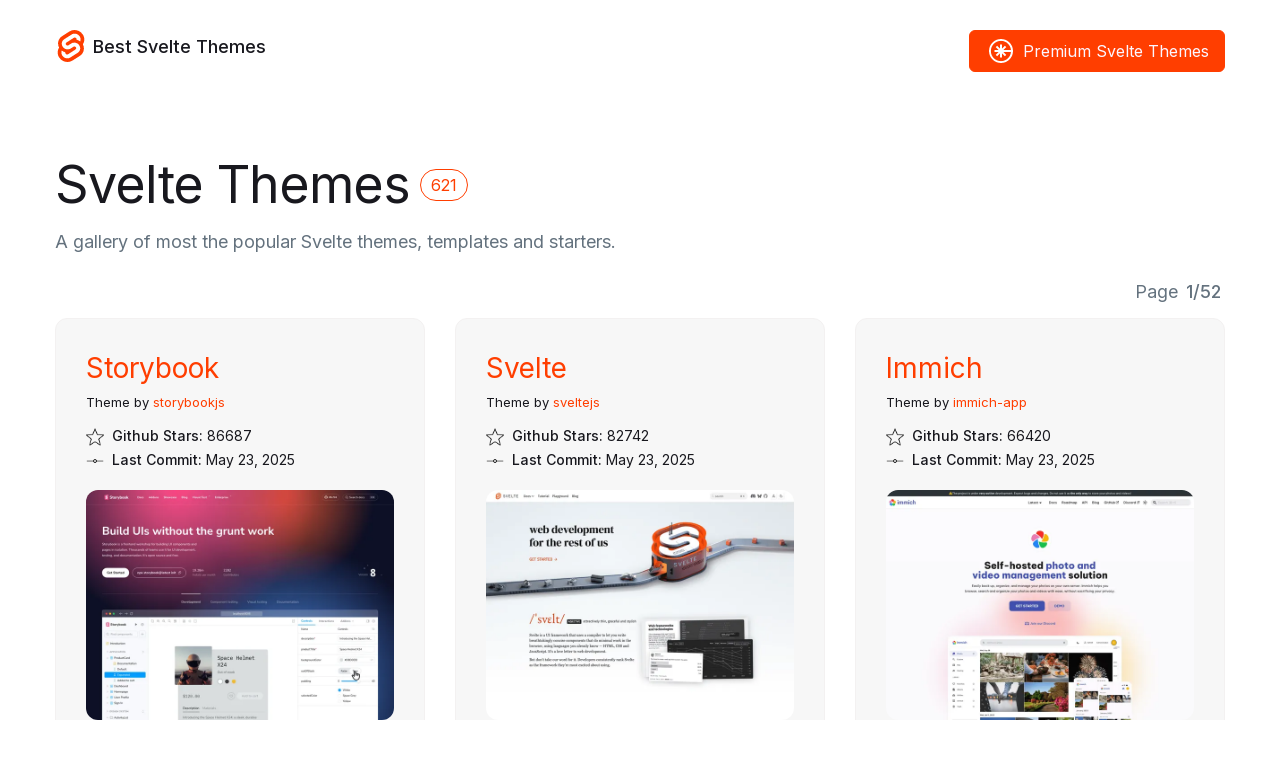

--- FILE ---
content_type: text/html; charset=UTF-8
request_url: https://www.bestsveltethemes.com/
body_size: 5762
content:
<!doctype html><html lang=en><head><meta name=generator content="Hugo 0.146.2"><meta charset=utf-8><meta http-equiv=x-ua-compatible content="ie=edge"><title>Svelte Themes | 621 Free Svelte Themes
</title><meta name=viewport content="width=device-width,initial-scale=1"><link rel=canonical href=https://www.bestsveltethemes.com/><meta name=description content="A directory of free Svelte themes, Svelte templates, and Svelte starters. Themes are updated weekly and are categorized, tested and sorted by popularity"><meta property="og:title" content><meta property="og:type" content="website"><meta property="og:url" content="https://www.bestsveltethemes.com/"><meta property="og:description" content><meta property="og:image" content="https://www.bestsveltethemes.com/images/screenshot.png"><meta name=twitter:card content="summary"><meta name=twitter:site content="@bestsveltethemes"><meta name=twitter:creator content="@bestsveltethemes"><link rel=preconnect href=https://fonts.googleapis.com><link rel=preconnect href=https://fonts.gstatic.com crossorigin><link href="https://fonts.googleapis.com/css2?family=Inter:wght@400;500;600&amp;family=Space+Mono&amp;display=swap" rel=stylesheet><link rel=stylesheet href=/css/style.min.d4c55399c69be9086997465eb5b8eeac88832c33ebe8cdb27e9ba1e0ae8cf7bd.css><link rel=icon type=image/png sizes=32x32 href=/images/favicon/favicon-16x16.png><link rel=icon type=image/png sizes=32x32 href=/images/favicon/favicon-32x32.png><link rel=alternate type=application/rss+xml href=https://www.bestsveltethemes.com/index.xml title="Best Svelte Themes"></head><body class="page page-home"><div class=container><div class=header><div class=logos><div class=logo><a href=/><img height=32 width=32 alt="Best Svelte Themes Logo" src=/images/logo/logo.svg>
<span>Best Svelte Themes</span></a></div><div class=logo-mobile><a href=/><img height=32 width=32 alt="Best Svelte Themes Logo" src=/images/logo/logo-mobile.svg>
<span>Best Svelte Themes</span></a></div></div><a href=https://www.builtatlightspeed.com/category/svelte class="bal button"><img height=24 width=24 alt="More Premium Hugo Themes" src=/images/built-at-lightspeed-logo-white.svg class=mr-1>
<span>Premium Svelte Themes</span></a><div class=menu-main><ul></ul></div></div></div><div class="container mb-6"><div class=intro><div class=intro-heading><h1 class=intro-title>Svelte Themes</h1><span class=intro-count>621</span></div><p class=intro-description>A gallery of most the popular Svelte themes, templates and starters.</p></div><div class=count><span class=count-page>Page</span>
<span class=count-page-number>1/52</span></div><div class=grid><div class=row><div class="col-12 col-md-6 col-xl-4 mb-3"><div class="theme theme-card" data-name=Storybook><div class=theme-body><div class=theme-title><h2><a href=https://www.bestsveltethemes.com/theme/storybookjs-storybook/>Storybook</a></h2></div><div class=theme-author><span>Theme by <a href=/author/storybookjs>storybookjs</a></span></div><div class=theme-stats><div><img width=18 height=18 alt="Github Stars" src=/images/ui/star.png>
<strong>Github Stars: </strong><span>86687</span></div><div><img width=18 height=18 alt="Last Commit" src=/images/ui/commit.png>
<strong>Last Commit: </strong><span>May 23, 2025</span></div></div><div class=theme-description><p>Storybook is the industry standard workshop for building, documenting, and testing UI components in …</p></div><div class=theme-image><a href=https://www.bestsveltethemes.com/theme/storybookjs-storybook/ title=Storybook><img alt="default image" src=https://deifkwefumgah.cloudfront.net/screenshots/thumbnail/storybookjs-storybook-thumbnail-2x.webp alt=Storybook height=992 width=744></a></div></div><div class=theme-icons><a class="icon icon-pill" href=/category/angular/ title=Angular><div class=icon-image><img height=20 width=20 alt=Angular src=/images/icons/angular.svg></div><div class=icon-name>Angular</div></a><a class="icon icon-pill" href=/category/ember/ title=Ember><div class=icon-image><img height=20 width=20 alt=Ember src=/images/icons/ember.png></div><div class=icon-name>Ember</div></a><a class="icon icon-pill" href=/category/react/ title=React><div class=icon-image><img height=20 width=20 alt=React src=/images/icons/react.svg></div><div class=icon-name>React</div></a><a class="icon icon-pill" href=/category/react-native/ title="React Native"><div class=icon-image><img height=20 width=20 alt="React Native" src=/images/icons/react-native.svg></div><div class=icon-name>React Native</div></a><a class="icon icon-pill" href=/category/vue/ title=Vue><div class=icon-image><img height=20 width=20 alt=Vue src=/images/icons/vue.svg></div><div class=icon-name>Vue</div></a><a class="icon icon-pill" href=/category/documentation/ title=Documentation><div class=icon-image><img height=20 width=20 alt=Documentation src=/images/icons/documentation.png></div><div class=icon-name>Documentation</div></a><a class="icon icon-pill" href=/category/ui-kit/ title="UI Kits & Components"><div class=icon-image><img height=20 width=20 alt="UI Kits & Components" src=/images/icons/ui-kit.png></div><div class=icon-name>UI Kits & Components</div></a></div></div></div><div class="col-12 col-md-6 col-xl-4 mb-3"><div class="theme theme-card" data-name=Svelte><div class=theme-body><div class=theme-title><h2><a href=https://www.bestsveltethemes.com/theme/sveltejs-svelte/>Svelte</a></h2></div><div class=theme-author><span>Theme by <a href=/author/sveltejs>sveltejs</a></span></div><div class=theme-stats><div><img width=18 height=18 alt="Github Stars" src=/images/ui/star.png>
<strong>Github Stars: </strong><span>82742</span></div><div><img width=18 height=18 alt="Last Commit" src=/images/ui/commit.png>
<strong>Last Commit: </strong><span>May 23, 2025</span></div></div><div class=theme-description><p>web development for the rest of us</p></div><div class=theme-image><a href=https://www.bestsveltethemes.com/theme/sveltejs-svelte/ title=Svelte><img alt="default image" src=https://deifkwefumgah.cloudfront.net/screenshots/thumbnail/sveltejs-svelte-thumbnail-2x.webp alt=Svelte height=992 width=744></a></div></div><div class=theme-icons><a class="icon icon-pill" href=/category/template/ title="Templates & Themes"><div class=icon-image><img height=20 width=20 alt="Templates & Themes" src=/images/icons/template.png></div><div class=icon-name>Templates & Themes</div></a></div></div></div><div class="col-12 col-md-6 col-xl-4 mb-3"><div class="theme theme-card" data-name=Immich><div class=theme-body><div class=theme-title><h2><a href=https://www.bestsveltethemes.com/theme/immich-app-immich/>Immich</a></h2></div><div class=theme-author><span>Theme by <a href=/author/immich-app>immich-app</a></span></div><div class=theme-stats><div><img width=18 height=18 alt="Github Stars" src=/images/ui/star.png>
<strong>Github Stars: </strong><span>66420</span></div><div><img width=18 height=18 alt="Last Commit" src=/images/ui/commit.png>
<strong>Last Commit: </strong><span>May 23, 2025</span></div></div><div class=theme-description><p>High performance self-hosted photo and video management solution.</p></div><div class=theme-image><a href=https://www.bestsveltethemes.com/theme/immich-app-immich/ title=Immich><img alt="default image" src=https://deifkwefumgah.cloudfront.net/screenshots/thumbnail/immich-app-immich-thumbnail-2x.webp alt=Immich height=992 width=744></a></div></div><div class=theme-icons><a class="icon icon-pill" href=/category/nestjs/ title=Nest><div class=icon-image><img height=20 width=20 alt=Nest src=/images/icons/nestjs.svg></div><div class=icon-name>Nest</div></a><a class="icon icon-pill" href=/category/flutter/ title=Flutter><div class=icon-name>Flutter</div></a></div></div></div><div class="col-12 col-md-6 col-xl-4 mb-3"><div class="theme theme-card" data-name=Union><div class=theme-body><div class=theme-title><h2><a href=https://www.bestsveltethemes.com/theme/unionlabs-union/>Union</a></h2></div><div class=theme-author><span>Theme by <a href=/author/unionlabs>unionlabs</a></span></div><div class=theme-stats><div><img width=18 height=18 alt="Github Stars" src=/images/ui/star.png>
<strong>Github Stars: </strong><span>64906</span></div><div><img width=18 height=18 alt="Last Commit" src=/images/ui/commit.png>
<strong>Last Commit: </strong><span>May 23, 2025</span></div></div><div class=theme-description><p>The trust-minimized, zero-knowledge bridging protocol, designed for censorship resistance, extremely …</p></div><div class=theme-image><a href=https://www.bestsveltethemes.com/theme/unionlabs-union/ title=Union><img alt="default image" src=https://deifkwefumgah.cloudfront.net/screenshots/thumbnail/unionlabs-union-thumbnail-2x.webp alt=Union height=992 width=744></a></div></div><div class=theme-icons><a class="icon icon-pill" href=/category/astro/ title=Astro><div class=icon-image><img height=20 width=20 alt=Astro src=/images/icons/astro.svg></div><div class=icon-name>Astro</div></a><a class="icon icon-pill" href=/category/vite/ title=Vite><div class=icon-image><img height=20 width=20 alt=Vite src=/images/icons/vite.svg></div><div class=icon-name>Vite</div></a></div></div></div><div class="col-12 col-md-6 col-xl-4 mb-3"><div class="theme theme-card" data-name=Coolify><div class=theme-body><div class=theme-title><h2><a href=https://www.bestsveltethemes.com/theme/coollabsio-coolify/>Coolify</a></h2></div><div class=theme-author><span>Theme by <a href=/author/coollabsio>coollabsio</a></span></div><div class=theme-stats><div><img width=18 height=18 alt="Github Stars" src=/images/ui/star.png>
<strong>Github Stars: </strong><span>41484</span></div><div><img width=18 height=18 alt="Last Commit" src=/images/ui/commit.png>
<strong>Last Commit: </strong><span>May 9, 2025</span></div></div><div class=theme-description><p>An open-source & self-hostable Heroku / Netlify / Vercel alternative.</p></div><div class=theme-image><a href=https://www.bestsveltethemes.com/theme/coollabsio-coolify/ title=Coolify><img alt="default image" src=https://deifkwefumgah.cloudfront.net/screenshots/thumbnail/coollabsio-coolify-thumbnail-2x.webp alt=Coolify height=992 width=744></a></div></div><div class=theme-icons><a class="icon icon-pill" href=/category/nextjs/ title=Next.js><div class=icon-image><img height=20 width=20 alt=Next.js src=/images/icons/nextjs-white.svg></div><div class=icon-name>Next.js</div></a><a class="icon icon-pill" href=/category/react/ title=React><div class=icon-image><img height=20 width=20 alt=React src=/images/icons/react.svg></div><div class=icon-name>React</div></a><a class="icon icon-pill" href=/category/vite/ title=Vite><div class=icon-image><img height=20 width=20 alt=Vite src=/images/icons/vite.svg></div><div class=icon-name>Vite</div></a><a class="icon icon-pill" href=/category/vue/ title=Vue><div class=icon-image><img height=20 width=20 alt=Vue src=/images/icons/vue.svg></div><div class=icon-name>Vue</div></a><a class="icon icon-pill" href=/category/tailwind/ title=Tailwind><div class=icon-image><img height=20 width=20 alt=Tailwind src=/images/icons/tailwindcss.svg></div><div class=icon-name>Tailwind</div></a></div></div></div><div class="col-12 col-md-6 col-xl-4 mb-3"><div class="theme theme-card" data-name=Gradio><div class=theme-body><div class=theme-title><h2><a href=https://www.bestsveltethemes.com/theme/gradio-app-gradio/>Gradio</a></h2></div><div class=theme-author><span>Theme by <a href=/author/gradio-app>gradio-app</a></span></div><div class=theme-stats><div><img width=18 height=18 alt="Github Stars" src=/images/ui/star.png>
<strong>Github Stars: </strong><span>38220</span></div><div><img width=18 height=18 alt="Last Commit" src=/images/ui/commit.png>
<strong>Last Commit: </strong><span>May 22, 2025</span></div></div><div class=theme-description><p>Build and share delightful machine learning apps, all in Python. Star to support our work!</p></div><div class=theme-image><a href=https://www.bestsveltethemes.com/theme/gradio-app-gradio/ title=Gradio><img alt="default image" src=https://deifkwefumgah.cloudfront.net/screenshots/thumbnail/gradio-app-gradio-thumbnail-2x.webp alt=Gradio height=992 width=744></a></div></div><div class=theme-icons><a class="icon icon-pill" href=/category/vite/ title=Vite><div class=icon-image><img height=20 width=20 alt=Vite src=/images/icons/vite.svg></div><div class=icon-name>Vite</div></a><a class="icon icon-pill" href=/category/tailwind/ title=Tailwind><div class=icon-image><img height=20 width=20 alt=Tailwind src=/images/icons/tailwindcss.svg></div><div class=icon-name>Tailwind</div></a><a class="icon icon-pill" href=/category/ui-kit/ title="UI Kits & Components"><div class=icon-image><img height=20 width=20 alt="UI Kits & Components" src=/images/icons/ui-kit.png></div><div class=icon-name>UI Kits & Components</div></a></div></div></div><div class="col-12 col-md-6 col-xl-4 mb-3"><div class="theme theme-card" data-name=Daisyui><div class=theme-body><div class=theme-title><h2><a href=https://www.bestsveltethemes.com/theme/saadeghi-daisyui/>Daisyui</a></h2></div><div class=theme-author><span>Theme by <a href=/author/saadeghi>saadeghi</a></span></div><div class=theme-stats><div><img width=18 height=18 alt="Github Stars" src=/images/ui/star.png>
<strong>Github Stars: </strong><span>36949</span></div><div><img width=18 height=18 alt="Last Commit" src=/images/ui/commit.png>
<strong>Last Commit: </strong><span>May 22, 2025</span></div></div><div class=theme-description><p>Open-source Tailwind CSS component library. Use Tailwind CSS but write fewer class names.</p></div><div class=theme-image><a href=https://www.bestsveltethemes.com/theme/saadeghi-daisyui/ title=Daisyui><img alt="default image" src=https://deifkwefumgah.cloudfront.net/screenshots/thumbnail/saadeghi-daisyui-thumbnail-2x.webp alt=Daisyui height=992 width=744></a></div></div><div class=theme-icons><a class="icon icon-pill" href=/category/tailwind/ title=Tailwind><div class=icon-image><img height=20 width=20 alt=Tailwind src=/images/icons/tailwindcss.svg></div><div class=icon-name>Tailwind</div></a><a class="icon icon-pill" href=/category/daisyui/ title=daisyUI><div class=icon-image><img height=20 width=20 alt=daisyUI src=/images/icons/daisyui.svg></div><div class=icon-name>daisyUI</div></a><a class="icon icon-pill" href=/category/ui-kit/ title="UI Kits & Components"><div class=icon-image><img height=20 width=20 alt="UI Kits & Components" src=/images/icons/ui-kit.png></div><div class=icon-name>UI Kits & Components</div></a></div></div></div><div class="col-12 col-md-6 col-xl-4 mb-3"><div class="theme theme-card" data-name=Xyflow><div class=theme-body><div class=theme-title><h2><a href=https://www.bestsveltethemes.com/theme/xyflow-xyflow/>Xyflow</a></h2></div><div class=theme-author><span>Theme by <a href=/author/xyflow>xyflow</a></span></div><div class=theme-stats><div><img width=18 height=18 alt="Github Stars" src=/images/ui/star.png>
<strong>Github Stars: </strong><span>29688</span></div><div><img width=18 height=18 alt="Last Commit" src=/images/ui/commit.png>
<strong>Last Commit: </strong><span>May 20, 2025</span></div></div><div class=theme-description><p>React Flow | Svelte Flow - Powerful open source libraries for building node-based UIs with React …</p></div><div class=theme-image><a href=https://www.bestsveltethemes.com/theme/xyflow-xyflow/ title=Xyflow><img alt="default image" src=https://deifkwefumgah.cloudfront.net/screenshots/thumbnail/xyflow-xyflow-thumbnail-2x.webp alt=Xyflow height=992 width=744></a></div></div><div class=theme-icons><a class="icon icon-pill" href=/category/react/ title=React><div class=icon-image><img height=20 width=20 alt=React src=/images/icons/react.svg></div><div class=icon-name>React</div></a></div></div></div><div class="col-12 col-md-6 col-xl-4 mb-3"><div class="theme theme-card" data-name=Wails><div class=theme-body><div class=theme-title><h2><a href=https://www.bestsveltethemes.com/theme/wailsapp-wails/>Wails</a></h2></div><div class=theme-author><span>Theme by <a href=/author/wailsapp>wailsapp</a></span></div><div class=theme-stats><div><img width=18 height=18 alt="Github Stars" src=/images/ui/star.png>
<strong>Github Stars: </strong><span>28318</span></div><div><img width=18 height=18 alt="Last Commit" src=/images/ui/commit.png>
<strong>Last Commit: </strong><span>May 19, 2025</span></div></div><div class=theme-description><p>Create beautiful applications using Go</p></div><div class=theme-image><a href=https://www.bestsveltethemes.com/theme/wailsapp-wails/ title=Wails><img alt="default image" src=https://deifkwefumgah.cloudfront.net/screenshots/thumbnail/wailsapp-wails-thumbnail-2x.webp alt=Wails height=992 width=744></a></div></div><div class=theme-icons><a class="icon icon-pill" href=/category/angular/ title=Angular><div class=icon-image><img height=20 width=20 alt=Angular src=/images/icons/angular.svg></div><div class=icon-name>Angular</div></a><a class="icon icon-pill" href=/category/react/ title=React><div class=icon-image><img height=20 width=20 alt=React src=/images/icons/react.svg></div><div class=icon-name>React</div></a><a class="icon icon-pill" href=/category/vue/ title=Vue><div class=icon-image><img height=20 width=20 alt=Vue src=/images/icons/vue.svg></div><div class=icon-name>Vue</div></a></div></div></div><div class="col-12 col-md-6 col-xl-4 mb-3"><div class="theme theme-card" data-name=Cobalt><div class=theme-body><div class=theme-title><h2><a href=https://www.bestsveltethemes.com/theme/imputnet-cobalt/>Cobalt</a></h2></div><div class=theme-author><span>Theme by <a href=/author/imputnet>imputnet</a></span></div><div class=theme-stats><div><img width=18 height=18 alt="Github Stars" src=/images/ui/star.png>
<strong>Github Stars: </strong><span>27406</span></div><div><img width=18 height=18 alt="Last Commit" src=/images/ui/commit.png>
<strong>Last Commit: </strong><span>Jan 29, 2025</span></div></div><div class=theme-description><p>best way to save what you love</p></div><div class=theme-image><a href=https://www.bestsveltethemes.com/theme/imputnet-cobalt/ title=Cobalt><img alt="default image" src=https://deifkwefumgah.cloudfront.net/screenshots/thumbnail/imputnet-cobalt-thumbnail-2x.webp alt=Cobalt height=992 width=744></a></div></div></div></div><div class="col-12 col-md-6 col-xl-4 mb-3"><div class="theme theme-card" data-name="Next Auth"><div class=theme-body><div class=theme-title><h2><a href=https://www.bestsveltethemes.com/theme/nextauthjs-next-auth/>Next Auth</a></h2></div><div class=theme-author><span>Theme by <a href=/author/nextauthjs>nextauthjs</a></span></div><div class=theme-stats><div><img width=18 height=18 alt="Github Stars" src=/images/ui/star.png>
<strong>Github Stars: </strong><span>26809</span></div><div><img width=18 height=18 alt="Last Commit" src=/images/ui/commit.png>
<strong>Last Commit: </strong><span>May 18, 2025</span></div></div><div class=theme-description><p>Authentication for the Web.</p></div><div class=theme-image><a href=https://www.bestsveltethemes.com/theme/nextauthjs-next-auth/ title="Next Auth"><img alt="default image" src=https://deifkwefumgah.cloudfront.net/screenshots/thumbnail/nextauthjs-next-auth-thumbnail-2x.webp alt="Next Auth" height=992 width=744></a></div></div><div class=theme-icons><a class="icon icon-pill" href=/category/nextjs/ title=Next.js><div class=icon-image><img height=20 width=20 alt=Next.js src=/images/icons/nextjs-white.svg></div><div class=icon-name>Next.js</div></a><a class="icon icon-pill" href=/category/nuxt/ title=Nuxt><div class=icon-image><img height=20 width=20 alt=Nuxt src=/images/icons/nuxt.svg></div><div class=icon-name>Nuxt</div></a><a class="icon icon-pill" href=/category/react/ title=React><div class=icon-image><img height=20 width=20 alt=React src=/images/icons/react.svg></div><div class=icon-name>React</div></a><a class="icon icon-pill" href=/category/solid/ title=Solid><div class=icon-image><img height=20 width=20 alt=Solid src=/images/icons/solid.svg></div><div class=icon-name>Solid</div></a><a class="icon icon-pill" href=/category/vite/ title=Vite><div class=icon-image><img height=20 width=20 alt=Vite src=/images/icons/vite.svg></div><div class=icon-name>Vite</div></a></div></div></div><div class="col-12 col-md-6 col-xl-4 mb-3"><div class="theme theme-card" data-name=Table><div class=theme-body><div class=theme-title><h2><a href=https://www.bestsveltethemes.com/theme/tanstack-table/>Table</a></h2></div><div class=theme-author><span>Theme by <a href=/author/tanstack>tanstack</a></span></div><div class=theme-stats><div><img width=18 height=18 alt="Github Stars" src=/images/ui/star.png>
<strong>Github Stars: </strong><span>26444</span></div><div><img width=18 height=18 alt="Last Commit" src=/images/ui/commit.png>
<strong>Last Commit: </strong><span>Apr 17, 2025</span></div></div><div class=theme-description><p>Headless UI for building powerful tables & datagrids for TS/JS - React-Table, Vue-Table, …</p></div><div class=theme-image><a href=https://www.bestsveltethemes.com/theme/tanstack-table/ title=Table><img alt="default image" src=https://deifkwefumgah.cloudfront.net/screenshots/thumbnail/tanstack-table-thumbnail-2x.webp alt=Table height=992 width=744></a></div></div><div class=theme-icons><a class="icon icon-pill" href=/category/react/ title=React><div class=icon-image><img height=20 width=20 alt=React src=/images/icons/react.svg></div><div class=icon-name>React</div></a><a class="icon icon-pill" href=/category/solid/ title=Solid><div class=icon-image><img height=20 width=20 alt=Solid src=/images/icons/solid.svg></div><div class=icon-name>Solid</div></a><a class="icon icon-pill" href=/category/vue/ title=Vue><div class=icon-image><img height=20 width=20 alt=Vue src=/images/icons/vue.svg></div><div class=icon-name>Vue</div></a></div></div></div></div></div><div class=pagination-basic><div class="pagination-previous disabled"><svg aria-hidden="true" focusable="false" data-prefix="fas" data-icon="chevron-left" class="svg-inline--fa fa-chevron-left fa-w-10" role="img" viewBox="0 0 320 512"><path fill="currentcolor" d="M34.52 239.03 228.87 44.69c9.37-9.37 24.57-9.37 33.94.0l22.67 22.67c9.36 9.36 9.37 24.52.04 33.9L131.49 256l154.02 154.75c9.34 9.38 9.32 24.54-.04 33.9l-22.67 22.67c-9.37 9.37-24.57 9.37-33.94.0L34.52 272.97c-9.37-9.37-9.37-24.57.0-33.94z"/></svg>
<span>Previous</span></div><a class=pagination-next title="next page" href=/page/2/><span>Next</span><svg aria-hidden="true" focusable="false" data-prefix="fas" data-icon="chevron-right" class="svg-inline--fa fa-chevron-right fa-w-10" role="img" viewBox="0 0 320 512"><path fill="currentcolor" d="M285.476 272.971 91.132 467.314c-9.373 9.373-24.569 9.373-33.941.0l-22.667-22.667c-9.357-9.357-9.375-24.522-.04-33.901L188.505 256 34.484 101.255c-9.335-9.379-9.317-24.544.04-33.901l22.667-22.667c9.373-9.373 24.569-9.373 33.941.0L285.475 239.03c9.373 9.372 9.373 24.568.001 33.941z"/></svg></a></div></div><div class=footer><div class=container><div class=row><div class="col-12 col-md-4 col-lg-3 mb-3 mb-md-0 pr-2 pr-lg-0"><div class="d-block d-lg-none mb-3"><a href=https://www.builtatlightspeed.com/category/svelte class="bal button"><img height=24 width=24 alt="More Premium Hugo Themes" src=/images/built-at-lightspeed-logo-white.svg class=mr-1>
<span>Premium Svelte Themes</span></a></div><h3>About Us</h3><p>Best Svelte Themes is a gallery of Svelte themes, templates and starters. This list is generated automatically from open source data.</p></div><div class="col-12 col-md-8 col-lg-8 offset-lg-1 mb-3 mb-md-0"><h3>Theme Categories</h3><div class=row><div class="col-12 col-md-6 footer-categories"><a href=https://www.bestsveltethemes.com/category/alpinejs/ aria-label=Alpine.js>Svelte Alpine.js Themes</a></div><div class="col-12 col-md-6 footer-categories"><a href=https://www.bestsveltethemes.com/category/angular/ aria-label=Angular>Svelte Angular Themes</a></div><div class="col-12 col-md-6 footer-categories"><a href=https://www.bestsveltethemes.com/category/ant-design/ aria-label="Ant Design">Svelte Ant Design Themes</a></div><div class="col-12 col-md-6 footer-categories"><a href=https://www.bestsveltethemes.com/category/astro/ aria-label=Astro>Svelte Astro Themes</a></div><div class="col-12 col-md-6 footer-categories"><a href=https://www.bestsveltethemes.com/category/blog/ aria-label=Blog>Svelte Blog Themes</a></div><div class="col-12 col-md-6 footer-categories"><a href=https://www.bestsveltethemes.com/category/boilerplate/ aria-label=Boilerplates>Svelte Boilerplates Themes</a></div><div class="col-12 col-md-6 footer-categories"><a href=https://www.bestsveltethemes.com/category/bootstrap/ aria-label=Bootstrap>Svelte Bootstrap Themes</a></div><div class="col-12 col-md-6 footer-categories"><a href=https://www.bestsveltethemes.com/category/bulma/ aria-label=Bulma>Svelte Bulma Themes</a></div><div class="col-12 col-md-6 footer-categories"><a href=https://www.bestsveltethemes.com/category/chakra-ui/ aria-label="Chakra UI">Svelte Chakra UI Themes</a></div><div class="col-12 col-md-6 footer-categories"><a href=https://www.bestsveltethemes.com/category/daisyui/ aria-label=daisyUI>Svelte daisyUI Themes</a></div><div class="col-12 col-md-6 footer-categories"><a href=https://www.bestsveltethemes.com/category/dashboard/ aria-label=Dashboard>Svelte Dashboard Themes</a></div><div class="col-12 col-md-6 footer-categories"><a href=https://www.bestsveltethemes.com/category/directus/ aria-label=Directus>Svelte Directus Themes</a></div><div class="col-12 col-md-6 footer-categories"><a href=https://www.bestsveltethemes.com/category/django/ aria-label=Django>Svelte Django Themes</a></div><div class="col-12 col-md-6 footer-categories"><a href=https://www.bestsveltethemes.com/category/documentation/ aria-label=Documentation>Svelte Documentation Themes</a></div><div class="col-12 col-md-6 footer-categories"><a href=https://www.bestsveltethemes.com/category/docusaurus/ aria-label=Docusaurus>Svelte Docusaurus Themes</a></div><div class="col-12 col-md-6 footer-categories"><a href=https://www.bestsveltethemes.com/category/drizzle-orm/ aria-label="Drizzle ORM">Svelte Drizzle ORM Themes</a></div><div class="col-12 col-md-6 footer-categories"><a href=https://www.bestsveltethemes.com/category/ecommerce/ aria-label=Ecommerce>Svelte Ecommerce Themes</a></div><div class="col-12 col-md-6 footer-categories"><a href=https://www.bestsveltethemes.com/category/eleventy/ aria-label=Eleventy>Svelte Eleventy Themes</a></div><div class="col-12 col-md-6 footer-categories"><a href=https://www.bestsveltethemes.com/category/ember/ aria-label=Ember>Svelte Ember Themes</a></div><div class="col-12 col-md-6 footer-categories"><a href=https://www.bestsveltethemes.com/category/express/ aria-label=Express>Svelte Express Themes</a></div><div class="col-12 col-md-6 footer-categories"><a href=https://www.bestsveltethemes.com/category/figma/ aria-label=Figma>Svelte Figma Themes</a></div><div class="col-12 col-md-6 footer-categories"><a href=https://www.bestsveltethemes.com/category/firebase/ aria-label=Firebase>Svelte Firebase Themes</a></div><div class="col-12 col-md-6 footer-categories"><a href=https://www.bestsveltethemes.com/category/flowbite/ aria-label=Flowbite>Svelte Flowbite Themes</a></div><div class="col-12 col-md-6 footer-categories"><a href=https://www.bestsveltethemes.com/category/flutter/ aria-label=Flutter>Svelte Flutter Themes</a></div><div class="col-12 col-md-6 footer-categories"><a href=https://www.bestsveltethemes.com/category/fullstack/ aria-label=Fullstack>Svelte Fullstack Themes</a></div><div class="col-12 col-md-6 footer-categories"><a href=https://www.bestsveltethemes.com/category/gatsby/ aria-label=Gatsby>Svelte Gatsby Themes</a></div><div class="col-12 col-md-6 footer-categories"><a href=https://www.bestsveltethemes.com/category/ghost/ aria-label=Ghost>Svelte Ghost Themes</a></div><div class="col-12 col-md-6 footer-categories"><a href=https://www.bestsveltethemes.com/category/headless-ui/ aria-label="Headless UI">Svelte Headless UI Themes</a></div><div class="col-12 col-md-6 footer-categories"><a href=https://www.bestsveltethemes.com/category/html/ aria-label=HTML>Svelte HTML Themes</a></div><div class="col-12 col-md-6 footer-categories"><a href=https://www.bestsveltethemes.com/category/hugo/ aria-label=Hugo>Svelte Hugo Themes</a></div><div class="col-12 col-md-6 footer-categories"><a href=https://www.bestsveltethemes.com/category/jekyll/ aria-label=Jekyll>Svelte Jekyll Themes</a></div><div class="col-12 col-md-6 footer-categories"><a href=https://www.bestsveltethemes.com/category/laravel/ aria-label=Laravel>Svelte Laravel Themes</a></div><div class="col-12 col-md-6 footer-categories"><a href=https://www.bestsveltethemes.com/category/less/ aria-label=LESS>Svelte LESS Themes</a></div><div class="col-12 col-md-6 footer-categories"><a href=https://www.bestsveltethemes.com/category/marko/ aria-label=Marko>Svelte Marko Themes</a></div><div class="col-12 col-md-6 footer-categories"><a href=https://www.bestsveltethemes.com/category/material-ui/ aria-label="Material UI">Svelte Material UI Themes</a></div><div class="col-12 col-md-6 footer-categories"><a href=https://www.bestsveltethemes.com/category/nestjs/ aria-label=Nest>Svelte Nest Themes</a></div><div class="col-12 col-md-6 footer-categories"><a href=https://www.bestsveltethemes.com/category/netlifycms/ aria-label=NetlifyCMS>Svelte NetlifyCMS Themes</a></div><div class="col-12 col-md-6 footer-categories"><a href=https://www.bestsveltethemes.com/category/nextjs/ aria-label=Next.js>Svelte Next.js Themes</a></div><div class="col-12 col-md-6 footer-categories"><a href=https://www.bestsveltethemes.com/category/nextui/ aria-label=NextUI>Svelte NextUI Themes</a></div><div class="col-12 col-md-6 footer-categories"><a href=https://www.bestsveltethemes.com/category/notion/ aria-label=Notion>Svelte Notion Themes</a></div><div class="col-12 col-md-6 footer-categories"><a href=https://www.bestsveltethemes.com/category/nuxt/ aria-label=Nuxt>Svelte Nuxt Themes</a></div><div class="col-12 col-md-6 footer-categories"><a href=https://www.bestsveltethemes.com/category/personal/ aria-label=Personal>Svelte Personal Themes</a></div><div class="col-12 col-md-6 footer-categories"><a href=https://www.bestsveltethemes.com/category/portfolio/ aria-label=Portfolio>Svelte Portfolio Themes</a></div><div class="col-12 col-md-6 footer-categories"><a href=https://www.bestsveltethemes.com/category/prisma/ aria-label=Prisma>Svelte Prisma Themes</a></div><div class="col-12 col-md-6 footer-categories"><a href=https://www.bestsveltethemes.com/category/qwik/ aria-label=Qwik>Svelte Qwik Themes</a></div><div class="col-12 col-md-6 footer-categories"><a href=https://www.bestsveltethemes.com/category/radix-ui/ aria-label="Radix UI">Svelte Radix UI Themes</a></div><div class="col-12 col-md-6 footer-categories"><a href=https://www.bestsveltethemes.com/category/rails/ aria-label="Ruby on Rails">Svelte Ruby on Rails Themes</a></div><div class="col-12 col-md-6 footer-categories"><a href=https://www.bestsveltethemes.com/category/react/ aria-label=React>Svelte React Themes</a></div><div class="col-12 col-md-6 footer-categories"><a href=https://www.bestsveltethemes.com/category/react-native/ aria-label="React Native">Svelte React Native Themes</a></div><div class="col-12 col-md-6 footer-categories"><a href=https://www.bestsveltethemes.com/category/remix/ aria-label=Remix>Svelte Remix Themes</a></div><div class="col-12 col-md-6 footer-categories"><a href=https://www.bestsveltethemes.com/category/scss/ aria-label=SCSS>Svelte SCSS Themes</a></div><div class="col-12 col-md-6 footer-categories"><a href=https://www.bestsveltethemes.com/category/shadcn-ui/ aria-label="Shadcn UI">Svelte Shadcn UI Themes</a></div><div class="col-12 col-md-6 footer-categories"><a href=https://www.bestsveltethemes.com/category/shopify/ aria-label=Shopify>Svelte Shopify Themes</a></div><div class="col-12 col-md-6 footer-categories"><a href=https://www.bestsveltethemes.com/category/solid/ aria-label=Solid>Svelte Solid Themes</a></div><div class="col-12 col-md-6 footer-categories"><a href=https://www.bestsveltethemes.com/category/styled-components/ aria-label="Styled Components">Svelte Styled Components Themes</a></div><div class="col-12 col-md-6 footer-categories"><a href=https://www.bestsveltethemes.com/category/supabase/ aria-label=Supabase>Svelte Supabase Themes</a></div><div class="col-12 col-md-6 footer-categories"><a href=https://www.bestsveltethemes.com/category/tailwind/ aria-label=Tailwind>Svelte Tailwind Themes</a></div><div class="col-12 col-md-6 footer-categories"><a href=https://www.bestsveltethemes.com/category/template/ aria-label="Templates & Themes">Svelte Templates & Themes Themes</a></div><div class="col-12 col-md-6 footer-categories"><a href=https://www.bestsveltethemes.com/category/ui-kit/ aria-label="UI Kits & Components">Svelte UI Kits & Components Themes</a></div><div class="col-12 col-md-6 footer-categories"><a href=https://www.bestsveltethemes.com/category/vite/ aria-label=Vite>Svelte Vite Themes</a></div><div class="col-12 col-md-6 footer-categories"><a href=https://www.bestsveltethemes.com/category/vitepress/ aria-label=Vitepress>Svelte Vitepress Themes</a></div><div class="col-12 col-md-6 footer-categories"><a href=https://www.bestsveltethemes.com/category/vue/ aria-label=Vue>Svelte Vue Themes</a></div><div class="col-12 col-md-6 footer-categories"><a href=https://www.bestsveltethemes.com/category/vuepress/ aria-label=Vuepress>Svelte Vuepress Themes</a></div><div class="col-12 col-md-6 footer-categories"><a href=https://www.bestsveltethemes.com/category/vuetify/ aria-label=Vuetify>Svelte Vuetify Themes</a></div></div></div></div></div></div><div class=menu-main-mobile id=menu-main-mobile style=opacity:0;visibility:hidden><div class=menu-main-mobile-top><div id=close-overlay class=menu-main-close><div class=hamburger></div></div></div><div class="menu-main-mobile-center container"><h2>Svelte Theme Categories</h2><div class=menu-terms><div class=menu-term><a class=menu-term-overlay href=https://www.bestsveltethemes.com/category/alpinejs/ aria-label=Alpine.js></a><div class=menu-term-icon><img width=42 height=42 src=/images/icons/alpine.svg alt="Alpine.js Logo"></div><h4>Alpine.js</h4></div><div class=menu-term><a class=menu-term-overlay href=https://www.bestsveltethemes.com/category/angular/ aria-label=Angular></a><div class=menu-term-icon><img width=42 height=42 src=/images/icons/angular.svg alt="Angular Logo"></div><h4>Angular</h4></div><div class=menu-term><a class=menu-term-overlay href=https://www.bestsveltethemes.com/category/ant-design/ aria-label="Ant Design"></a><div class=menu-term-icon><img width=42 height=42 src=/images/icons/antdesign.svg alt="Ant Design Logo"></div><h4>Ant Design</h4></div><div class=menu-term><a class=menu-term-overlay href=https://www.bestsveltethemes.com/category/astro/ aria-label=Astro></a><div class=menu-term-icon><img width=42 height=42 src=/images/icons/astro.svg alt="Astro Logo"></div><h4>Astro</h4></div><div class=menu-term><a class=menu-term-overlay href=https://www.bestsveltethemes.com/category/blog/ aria-label=Blog></a><div class=menu-term-icon><img width=42 height=42 src=/images/icons/blog.png alt="Blog Logo"></div><h4>Blog</h4></div><div class=menu-term><a class=menu-term-overlay href=https://www.bestsveltethemes.com/category/boilerplate/ aria-label=Boilerplates></a><div class=menu-term-icon><img width=42 height=42 src=/images/icons/boilerplate.png alt="Boilerplates Logo"></div><h4>Boilerplates</h4></div><div class=menu-term><a class=menu-term-overlay href=https://www.bestsveltethemes.com/category/bootstrap/ aria-label=Bootstrap></a><div class=menu-term-icon><img width=42 height=42 src=/images/icons/bootstrap.svg alt="Bootstrap Logo"></div><h4>Bootstrap</h4></div><div class=menu-term><a class=menu-term-overlay href=https://www.bestsveltethemes.com/category/bulma/ aria-label=Bulma></a><div class=menu-term-icon><img width=42 height=42 src=/images/icons/bulma.svg alt="Bulma Logo"></div><h4>Bulma</h4></div><div class=menu-term><a class=menu-term-overlay href=https://www.bestsveltethemes.com/category/chakra-ui/ aria-label="Chakra UI"></a><div class=menu-term-icon><img width=42 height=42 src=/images/icons/chakraui.svg alt="Chakra UI Logo"></div><h4>Chakra UI</h4></div><div class=menu-term><a class=menu-term-overlay href=https://www.bestsveltethemes.com/category/daisyui/ aria-label=daisyUI></a><div class=menu-term-icon><img width=42 height=42 src=/images/icons/daisyui.svg alt="daisyUI Logo"></div><h4>daisyUI</h4></div><div class=menu-term><a class=menu-term-overlay href=https://www.bestsveltethemes.com/category/dashboard/ aria-label=Dashboard></a><div class=menu-term-icon><img width=42 height=42 src=/images/icons/dashboard.png alt="Dashboard Logo"></div><h4>Dashboard</h4></div><div class=menu-term><a class=menu-term-overlay href=https://www.bestsveltethemes.com/category/directus/ aria-label=Directus></a><div class=menu-term-icon><img width=42 height=42 src=/images/icons/directus.svg alt="Directus Logo"></div><h4>Directus</h4></div><div class=menu-term><a class=menu-term-overlay href=https://www.bestsveltethemes.com/category/django/ aria-label=Django></a><div class=menu-term-icon><img width=42 height=42 src=/images/icons/django.svg alt="Django Logo"></div><h4>Django</h4></div><div class=menu-term><a class=menu-term-overlay href=https://www.bestsveltethemes.com/category/documentation/ aria-label=Documentation></a><div class=menu-term-icon><img width=42 height=42 src=/images/icons/documentation.png alt="Documentation Logo"></div><h4>Documentation</h4></div><div class=menu-term><a class=menu-term-overlay href=https://www.bestsveltethemes.com/category/docusaurus/ aria-label=Docusaurus></a><div class=menu-term-icon><img width=42 height=42 src=/images/icons/docusaurus.svg alt="Docusaurus Logo"></div><h4>Docusaurus</h4></div><div class=menu-term><a class=menu-term-overlay href=https://www.bestsveltethemes.com/category/drizzle-orm/ aria-label="Drizzle ORM"></a><div class=menu-term-icon><img width=42 height=42 src=/images/icons/drizzle-orm.png alt="Drizzle ORM Logo"></div><h4>Drizzle ORM</h4></div><div class=menu-term><a class=menu-term-overlay href=https://www.bestsveltethemes.com/category/ecommerce/ aria-label=Ecommerce></a><div class=menu-term-icon><img width=42 height=42 src=/images/icons/ecommerce.png alt="Ecommerce Logo"></div><h4>Ecommerce</h4></div><div class=menu-term><a class=menu-term-overlay href=https://www.bestsveltethemes.com/category/eleventy/ aria-label=Eleventy></a><div class=menu-term-icon><img width=42 height=42 src=/images/icons/eleventy-white.svg alt="Eleventy Logo"></div><h4>Eleventy</h4></div><div class=menu-term><a class=menu-term-overlay href=https://www.bestsveltethemes.com/category/ember/ aria-label=Ember></a><div class=menu-term-icon><img width=42 height=42 src=/images/icons/ember.png alt="Ember Logo"></div><h4>Ember</h4></div><div class=menu-term><a class=menu-term-overlay href=https://www.bestsveltethemes.com/category/express/ aria-label=Express></a><div class=menu-term-icon><img width=42 height=42 src=/images/icons/express.svg alt="Express Logo"></div><h4>Express</h4></div><div class=menu-term><a class=menu-term-overlay href=https://www.bestsveltethemes.com/category/figma/ aria-label=Figma></a><div class=menu-term-icon><img width=42 height=42 src=/images/icons/figma.svg alt="Figma Logo"></div><h4>Figma</h4></div><div class=menu-term><a class=menu-term-overlay href=https://www.bestsveltethemes.com/category/firebase/ aria-label=Firebase></a><div class=menu-term-icon><img width=42 height=42 src=/images/icons/firebase.svg alt="Firebase Logo"></div><h4>Firebase</h4></div><div class=menu-term><a class=menu-term-overlay href=https://www.bestsveltethemes.com/category/flowbite/ aria-label=Flowbite></a><div class=menu-term-icon><img width=42 height=42 src=/images/icons/flowbite.svg alt="Flowbite Logo"></div><h4>Flowbite</h4></div><div class=menu-term><a class=menu-term-overlay href=https://www.bestsveltethemes.com/category/flutter/ aria-label=Flutter></a><h4>Flutter</h4></div><div class=menu-term><a class=menu-term-overlay href=https://www.bestsveltethemes.com/category/fullstack/ aria-label=Fullstack></a><div class=menu-term-icon><img width=42 height=42 src=/images/icons/fullstack.png alt="Fullstack Logo"></div><h4>Fullstack</h4></div><div class=menu-term><a class=menu-term-overlay href=https://www.bestsveltethemes.com/category/gatsby/ aria-label=Gatsby></a><div class=menu-term-icon><img width=42 height=42 src=/images/icons/gatsby.svg alt="Gatsby Logo"></div><h4>Gatsby</h4></div><div class=menu-term><a class=menu-term-overlay href=https://www.bestsveltethemes.com/category/ghost/ aria-label=Ghost></a><div class=menu-term-icon><img width=42 height=42 src=/images/icons/ghost.svg alt="Ghost Logo"></div><h4>Ghost</h4></div><div class=menu-term><a class=menu-term-overlay href=https://www.bestsveltethemes.com/category/headless-ui/ aria-label="Headless UI"></a><div class=menu-term-icon><img width=42 height=42 src=/images/icons/headlessui.svg alt="Headless UI Logo"></div><h4>Headless UI</h4></div><div class=menu-term><a class=menu-term-overlay href=https://www.bestsveltethemes.com/category/html/ aria-label=HTML></a><div class=menu-term-icon><img width=42 height=42 src=/images/icons/html5.svg alt="HTML Logo"></div><h4>HTML</h4></div><div class=menu-term><a class=menu-term-overlay href=https://www.bestsveltethemes.com/category/hugo/ aria-label=Hugo></a><div class=menu-term-icon><img width=42 height=42 src=/images/icons/hugo.svg alt="Hugo Logo"></div><h4>Hugo</h4></div><div class=menu-term><a class=menu-term-overlay href=https://www.bestsveltethemes.com/category/jekyll/ aria-label=Jekyll></a><div class=menu-term-icon><img width=42 height=42 src=/images/icons/jekyll.svg alt="Jekyll Logo"></div><h4>Jekyll</h4></div><div class=menu-term><a class=menu-term-overlay href=https://www.bestsveltethemes.com/category/laravel/ aria-label=Laravel></a><div class=menu-term-icon><img width=42 height=42 src=/images/icons/laravel.svg alt="Laravel Logo"></div><h4>Laravel</h4></div><div class=menu-term><a class=menu-term-overlay href=https://www.bestsveltethemes.com/category/less/ aria-label=LESS></a><div class=menu-term-icon><img width=42 height=42 src=/images/icons/less.svg alt="LESS Logo"></div><h4>LESS</h4></div><div class=menu-term><a class=menu-term-overlay href=https://www.bestsveltethemes.com/category/marko/ aria-label=Marko></a><div class=menu-term-icon><img width=42 height=42 src=/images/icons/marko.svg alt="Marko Logo"></div><h4>Marko</h4></div><div class=menu-term><a class=menu-term-overlay href=https://www.bestsveltethemes.com/category/material-ui/ aria-label="Material UI"></a><div class=menu-term-icon><img width=42 height=42 src=/images/icons/mui.svg alt="Material UI Logo"></div><h4>Material UI</h4></div><div class=menu-term><a class=menu-term-overlay href=https://www.bestsveltethemes.com/category/nestjs/ aria-label=Nest></a><div class=menu-term-icon><img width=42 height=42 src=/images/icons/nestjs.svg alt="Nest Logo"></div><h4>Nest</h4></div><div class=menu-term><a class=menu-term-overlay href=https://www.bestsveltethemes.com/category/netlifycms/ aria-label=NetlifyCMS></a><div class=menu-term-icon><img width=42 height=42 src=/images/icons/netlify-cms.svg alt="NetlifyCMS Logo"></div><h4>NetlifyCMS</h4></div><div class=menu-term><a class=menu-term-overlay href=https://www.bestsveltethemes.com/category/nextjs/ aria-label=Next.js></a><div class=menu-term-icon><img width=42 height=42 src=/images/icons/nextjs-white.svg alt="Next.js Logo"></div><h4>Next.js</h4></div><div class=menu-term><a class=menu-term-overlay href=https://www.bestsveltethemes.com/category/nextui/ aria-label=NextUI></a><div class=menu-term-icon><img width=42 height=42 src=/images/icons/nextui.png alt="NextUI Logo"></div><h4>NextUI</h4></div><div class=menu-term><a class=menu-term-overlay href=https://www.bestsveltethemes.com/category/notion/ aria-label=Notion></a><div class=menu-term-icon><img width=42 height=42 src=/images/icons/notion-white.svg alt="Notion Logo"></div><h4>Notion</h4></div><div class=menu-term><a class=menu-term-overlay href=https://www.bestsveltethemes.com/category/nuxt/ aria-label=Nuxt></a><div class=menu-term-icon><img width=42 height=42 src=/images/icons/nuxt.svg alt="Nuxt Logo"></div><h4>Nuxt</h4></div><div class=menu-term><a class=menu-term-overlay href=https://www.bestsveltethemes.com/category/personal/ aria-label=Personal></a><div class=menu-term-icon><img width=42 height=42 src=/images/icons/personal.png alt="Personal Logo"></div><h4>Personal</h4></div><div class=menu-term><a class=menu-term-overlay href=https://www.bestsveltethemes.com/category/portfolio/ aria-label=Portfolio></a><div class=menu-term-icon><img width=42 height=42 src=/images/icons/portfolio.png alt="Portfolio Logo"></div><h4>Portfolio</h4></div><div class=menu-term><a class=menu-term-overlay href=https://www.bestsveltethemes.com/category/prisma/ aria-label=Prisma></a><div class=menu-term-icon><img width=42 height=42 src=/images/icons/prisma.svg alt="Prisma Logo"></div><h4>Prisma</h4></div><div class=menu-term><a class=menu-term-overlay href=https://www.bestsveltethemes.com/category/qwik/ aria-label=Qwik></a><div class=menu-term-icon><img width=42 height=42 src=/images/icons/qwik.svg alt="Qwik Logo"></div><h4>Qwik</h4></div><div class=menu-term><a class=menu-term-overlay href=https://www.bestsveltethemes.com/category/radix-ui/ aria-label="Radix UI"></a><div class=menu-term-icon><img width=42 height=42 src=/images/icons/radix-ui-white.svg alt="Radix UI Logo"></div><h4>Radix UI</h4></div><div class=menu-term><a class=menu-term-overlay href=https://www.bestsveltethemes.com/category/rails/ aria-label="Ruby on Rails"></a><div class=menu-term-icon><img width=42 height=42 src=/images/icons/rails.svg alt="Ruby on Rails Logo"></div><h4>Ruby on Rails</h4></div><div class=menu-term><a class=menu-term-overlay href=https://www.bestsveltethemes.com/category/react/ aria-label=React></a><div class=menu-term-icon><img width=42 height=42 src=/images/icons/react.svg alt="React Logo"></div><h4>React</h4></div><div class=menu-term><a class=menu-term-overlay href=https://www.bestsveltethemes.com/category/react-native/ aria-label="React Native"></a><div class=menu-term-icon><img width=42 height=42 src=/images/icons/react-native.svg alt="React Native Logo"></div><h4>React Native</h4></div><div class=menu-term><a class=menu-term-overlay href=https://www.bestsveltethemes.com/category/remix/ aria-label=Remix></a><div class=menu-term-icon><img width=42 height=42 src=/images/icons/remix.svg alt="Remix Logo"></div><h4>Remix</h4></div><div class=menu-term><a class=menu-term-overlay href=https://www.bestsveltethemes.com/category/scss/ aria-label=SCSS></a><div class=menu-term-icon><img width=42 height=42 src=/images/icons/scss.svg alt="SCSS Logo"></div><h4>SCSS</h4></div><div class=menu-term><a class=menu-term-overlay href=https://www.bestsveltethemes.com/category/shadcn-ui/ aria-label="Shadcn UI"></a><div class=menu-term-icon><img width=42 height=42 src=/images/icons/shadcn-ui-white.png alt="Shadcn UI Logo"></div><h4>Shadcn UI</h4></div><div class=menu-term><a class=menu-term-overlay href=https://www.bestsveltethemes.com/category/shopify/ aria-label=Shopify></a><div class=menu-term-icon><img width=42 height=42 src=/images/icons/shopify.svg alt="Shopify Logo"></div><h4>Shopify</h4></div><div class=menu-term><a class=menu-term-overlay href=https://www.bestsveltethemes.com/category/solid/ aria-label=Solid></a><div class=menu-term-icon><img width=42 height=42 src=/images/icons/solid.svg alt="Solid Logo"></div><h4>Solid</h4></div><div class=menu-term><a class=menu-term-overlay href=https://www.bestsveltethemes.com/category/styled-components/ aria-label="Styled Components"></a><div class=menu-term-icon><img width=42 height=42 src=/images/icons/styledcomponents.svg alt="Styled Components Logo"></div><h4>Styled Components</h4></div><div class=menu-term><a class=menu-term-overlay href=https://www.bestsveltethemes.com/category/supabase/ aria-label=Supabase></a><div class=menu-term-icon><img width=42 height=42 src=/images/icons/supabase.svg alt="Supabase Logo"></div><h4>Supabase</h4></div><div class=menu-term><a class=menu-term-overlay href=https://www.bestsveltethemes.com/category/tailwind/ aria-label=Tailwind></a><div class=menu-term-icon><img width=42 height=42 src=/images/icons/tailwindcss.svg alt="Tailwind Logo"></div><h4>Tailwind</h4></div><div class=menu-term><a class=menu-term-overlay href=https://www.bestsveltethemes.com/category/template/ aria-label="Templates & Themes"></a><div class=menu-term-icon><img width=42 height=42 src=/images/icons/template.png alt="Templates & Themes Logo"></div><h4>Templates & Themes</h4></div><div class=menu-term><a class=menu-term-overlay href=https://www.bestsveltethemes.com/category/ui-kit/ aria-label="UI Kits & Components"></a><div class=menu-term-icon><img width=42 height=42 src=/images/icons/ui-kit.png alt="UI Kits & Components Logo"></div><h4>UI Kits & Components</h4></div><div class=menu-term><a class=menu-term-overlay href=https://www.bestsveltethemes.com/category/vite/ aria-label=Vite></a><div class=menu-term-icon><img width=42 height=42 src=/images/icons/vite.svg alt="Vite Logo"></div><h4>Vite</h4></div><div class=menu-term><a class=menu-term-overlay href=https://www.bestsveltethemes.com/category/vitepress/ aria-label=Vitepress></a><div class=menu-term-icon><img width=42 height=42 src=/images/icons/vitepress.svg alt="Vitepress Logo"></div><h4>Vitepress</h4></div><div class=menu-term><a class=menu-term-overlay href=https://www.bestsveltethemes.com/category/vue/ aria-label=Vue></a><div class=menu-term-icon><img width=42 height=42 src=/images/icons/vue.svg alt="Vue Logo"></div><h4>Vue</h4></div><div class=menu-term><a class=menu-term-overlay href=https://www.bestsveltethemes.com/category/vuepress/ aria-label=Vuepress></a><div class=menu-term-icon><img width=42 height=42 src=/images/icons/vuepress.svg alt="Vuepress Logo"></div><h4>Vuepress</h4></div><div class=menu-term><a class=menu-term-overlay href=https://www.bestsveltethemes.com/category/vuetify/ aria-label=Vuetify></a><div class=menu-term-icon><img width=42 height=42 src=/images/icons/vuetify.svg alt="Vuetify Logo"></div><h4>Vuetify</h4></div></div></div><div class=menu-main-mobile-bottom></div></div><script type=text/javascript src=/js/scriptsBundle.min.e221d783f6d064633525c72f69d76ee9f77961ead374f3d2f1d9f2e98e2c38e6.js></script><script async src="https://www.googletagmanager.com/gtag/js?id=G-7RHNMPFRCG"></script><script>window.dataLayer=window.dataLayer||[];function gtag(){dataLayer.push(arguments)}gtag("js",new Date),gtag("config","G-7RHNMPFRCG")</script><script defer data-domain=bestsveltethemes.com src=https://plausible.io/js/script.js></script></body></html>

--- FILE ---
content_type: image/svg+xml
request_url: https://www.bestsveltethemes.com/images/icons/scss.svg
body_size: 961
content:
<svg enable-background="new 0 0 547.8 410.6" viewBox="0 0 547.8 410.6" xmlns="http://www.w3.org/2000/svg"><path d="m471.4 236c-19.1.1-35.7 4.7-49.6 11.5-5.1-10.1-10.2-19.1-11.1-25.7-1-7.7-2.2-12.4-1-21.6s6.6-22.3 6.5-23.3-1.2-5.7-12.2-5.8-20.5 2.1-21.6 5-3.2 9.5-4.6 16.3c-1.9 10-22 45.7-33.5 64.4-3.7-7.3-6.9-13.7-7.6-18.8-1-7.7-2.2-12.4-1-21.6s6.6-22.3 6.5-23.3-1.2-5.7-12.2-5.8-20.5 2.1-21.6 5-2.3 9.7-4.6 16.3-29 66.2-36 81.6c-3.6 7.9-6.7 14.2-8.9 18.5s-.1.3-.4.8c-1.9 3.7-3 5.7-3 5.7s0 0 0 .1c-1.5 2.7-3.1 5.2-3.9 5.2-.6 0-1.7-7.2.2-17 4-20.7 13.5-52.9 13.4-54 0-.6 1.8-6.2-6.2-9.1-7.8-2.9-10.6 1.9-11.3 1.9s-1.2 1.7-1.2 1.7 8.7-36.2-16.6-36.2c-15.8 0-37.6 17.3-48.4 32.9-6.8 3.7-21.3 11.6-36.8 20.1-5.9 3.3-12 6.6-17.7 9.7-.4-.4-.8-.9-1.2-1.3-30.6-32.7-87.2-55.8-84.8-99.7.9-16 6.4-58 108.7-109 84.2-41.5 151.2-30 162.8-4.5 16.6 36.4-35.9 104-122.9 113.8-33.2 3.7-50.6-9.1-55-13.9-4.6-5-5.3-5.3-7-4.3-2.8 1.5-1 6 0 8.6 2.6 6.8 13.3 18.8 31.4 24.7 16 5.2 54.9 8.1 102-10.1 52.7-20.4 93.9-77.1 81.8-124.6-12.1-48.2-92.1-64.1-167.8-37.2-45 16-93.8 41.2-128.9 74-41.7 39-48.3 72.9-45.6 87.1 9.7 50.4 79.2 83.2 107 107.5-1.4.8-2.7 1.5-3.8 2.1-13.9 6.9-66.9 34.6-80.1 63.9-15 33.2 2.4 57 13.9 60.2 35.7 9.9 72.4-7.9 92.1-37.3s17.3-67.6 8.2-85.1c-.1-.2-.2-.4-.4-.6 3.6-2.1 7.3-4.3 10.9-6.4 7.1-4.2 14.1-8.1 20.1-11.3-3.4 9.3-5.9 20.4-7.1 36.4-1.5 18.8 6.2 43.2 16.3 52.8 4.5 4.2 9.8 4.3 13.2 4.3 11.8 0 17.1-9.8 23-21.4 7.2-14.2 13.7-30.7 13.7-30.7s-8.1 44.6 13.9 44.6c8 0 16.1-10.4 19.7-15.7v.1s.2-.3.6-1c.8-1.3 1.3-2.1 1.3-2.1s0-.1 0-.2c3.2-5.6 10.4-18.3 21.1-39.4 13.8-27.2 27.1-61.2 27.1-61.2s1.2 8.3 5.3 22.1c2.4 8.1 7.4 17 11.4 25.6-3.2 4.5-5.2 7-5.2 7s0 0 .1.1c-2.6 3.4-5.4 7.1-8.5 10.7-10.9 13-23.9 27.9-25.7 32.2-2.1 5.1-1.6 8.8 2.4 11.8 2.9 2.2 8.1 2.5 13.4 2.2 9.8-.7 16.7-3.1 20.1-4.6 5.3-1.9 11.5-4.8 17.3-9.1 10.7-7.9 17.2-19.2 16.6-34.1-.3-8.2-3-16.4-6.3-24.1 1-1.4 1.9-2.8 2.9-4.2 16.9-24.7 30-51.8 30-51.8s1.2 8.3 5.3 22.1c2 7 6.1 14.6 9.7 22-15.9 12.9-25.7 27.9-29.2 37.7-6.3 18.2-1.4 26.4 7.9 28.3 4.2.9 10.2-1.1 14.6-3 5.6-1.8 12.2-4.9 18.5-9.5 10.7-7.9 21-18.9 20.4-33.8-.3-6.8-2.1-13.5-4.6-20 13.5-5.6 30.9-8.7 53.1-6.1 47.6 5.6 57 35.3 55.2 47.8s-11.8 19.3-15.1 21.4-4.4 2.8-4.1 4.3c.4 2.2 2 2.1 4.8 1.7 3.9-.7 25-10.1 25.9-33.1 1.5-29.4-26.5-61.5-76-61.2zm-367.2 123.8c-15.8 17.2-37.8 23.7-47.3 18.2-10.2-5.9-6.2-31.3 13.2-49.5 11.8-11.1 27-21.4 37.1-27.7 2.3-1.4 5.7-3.4 9.8-5.9.7-.4 1.1-.6 1.1-.6l2.4-1.5c7.1 26 .3 48.9-16.3 67zm115-78.2c-5.5 13.4-17 47.7-24 45.8-6-1.6-9.7-27.6-1.2-53.3 4.3-12.9 13.4-28.3 18.7-34.3 8.6-9.6 18.1-12.8 20.4-8.9 2.9 5.1-10.5 42.3-13.9 50.7zm94.9 45.4c-2.3 1.2-4.5 2-5.5 1.4-.7-.4 1-2 1-2s11.9-12.8 16.6-18.6c2.7-3.4 5.9-7.4 9.3-11.9v1.3c0 15.3-14.8 25.6-21.4 29.8zm73.2-16.7c-1.7-1.2-1.4-5.2 4.3-17.7 2.2-4.9 7.4-13.1 16.3-21 1 3.2 1.7 6.3 1.6 9.2-.1 19.3-13.9 26.5-22.2 29.5z" fill="#cd6799"/></svg>

--- FILE ---
content_type: image/svg+xml
request_url: https://www.bestsveltethemes.com/images/built-at-lightspeed-logo-white.svg
body_size: 179
content:
<?xml version="1.0" encoding="UTF-8"?>
<svg width="52px" height="52px" viewBox="0 0 52 52" version="1.1" xmlns="http://www.w3.org/2000/svg" xmlns:xlink="http://www.w3.org/1999/xlink">
    <g id="Page-1" stroke="none" stroke-width="1" fill="none" fill-rule="evenodd">
        <g id="Group" transform="translate(0.000000, -3.000000)" fill="#FFFFFF" fill-rule="nonzero">
            <g transform="translate(0.000000, 3.000000)">
                <path d="M26,0 C11.6642776,0 0,11.664288 0,26 C0,40.335712 11.6642776,52 26,52 C40.335722,52 52,40.335712 52,26 C52,11.664288 40.335722,0 26,0 Z M26,4 C37.464074,4 46.54247,12.8177356 47.597656,24 L30.828124,24 L37.3125,17.515624 L34.484376,14.6875 L28,21.171876 L28,12 L24,12 L24,21.171876 L17.515624,14.6875 L14.6875,17.515624 L21.171876,24 L12,24 L12,28 L21.171876,28 L14.6875,34.484376 L17.515624,37.3125 L24,30.828124 L24,40 L28,40 L28,30.828124 L34.484376,37.3125 L37.3125,34.484376 L30.828124,28 L47.597656,28 C46.54247,39.182264 37.464074,48 26,48 C13.8260366,48 4,38.173956 4,26 C4,13.8260446 13.8260366,4 26,4 Z" id="Shape"></path>
            </g>
        </g>
    </g>
</svg>

--- FILE ---
content_type: image/svg+xml
request_url: https://www.bestsveltethemes.com/images/icons/antdesign.svg
body_size: 645
content:
<svg fill="#0170fe" viewBox="0 0 24 24" xmlns="http://www.w3.org/2000/svg"><path d="m17.4511 6.6808c.5091-.5064.5091-1.3316 0-1.838l-1.8729-1.873.0027.0027c-.4957-.4957-1.3478-1.3478-2.5535-2.5508-.568-.5547-1.487-.5493-2.0498.0134l-10.5516 10.5436a1.4426 1.4426 0 0 0 0 2.047l10.549 10.541a1.4506 1.4506 0 0 0 2.0497 0l4.4238-4.4211c.509-.5064.509-1.3317 0-1.8381a1.3049 1.3049 0 0 0 -1.8408 0l-3.3493 3.3546c-.1393.1394-.3564.1394-.4957 0l-8.4268-8.4188c-.1394-.1393-.1394-.3563 0-.4956l8.4241-8.4188c.0107-.0108.0241-.0188.0349-.0295.1393-.1099.3322-.0992.4608.0295l3.3547 3.352c.509.509 1.3343.509 1.8407 0zm-8.2446 5.375a2.8482 2.8456 0 1 0 5.6965 0 2.8482 2.8456 0 1 0 -5.6965 0zm14.3672-1.0343-3.293-3.277c-.5092-.5063-1.3344-.5063-1.8408.0028a1.2968 1.2968 0 0 0 0 1.838l2.2239 2.2213c.1393.1393.1393.3564 0 .4957l-2.1918 2.189a1.2968 1.2968 0 0 0 0 1.8382 1.3049 1.3049 0 0 0 1.8408 0l3.2635-3.2609a1.445 1.445 0 0 0 -.0026-2.047z"/></svg>

--- FILE ---
content_type: image/svg+xml
request_url: https://www.bestsveltethemes.com/images/icons/headlessui.svg
body_size: 375
content:
<svg fill="#66e3ff" viewBox="0 0 24 24" xmlns="http://www.w3.org/2000/svg"><path d="m4.477 13.192c-.36-2.274-.584-3.711-.65-4.805-.062-1.035.051-1.354.1-1.468.169-.395.424-.746.746-1.029.093-.081.363-.288 1.366-.548 1.06-.275 2.496-.507 4.769-.867 2.274-.36 3.71-.584 4.804-.65 1.034-.062 1.354.051 1.468.1.395.169.746.424 1.029.747.08.093.287.362.547 1.366.242.933.45 2.156.743 3.987l-14.646 4.89c-.085-.515-.176-1.085-.276-1.723zm-3.762.596c-.697-4.401-1.045-6.601-.29-8.366a6.665 6.665 0 0 1 1.743-2.401c1.446-1.264 3.645-1.611 8.043-2.308 4.4-.698 6.6-1.046 8.367-.291.92.393 1.74.99 2.399 1.743 1.264 1.447 1.612 3.647 2.308 8.047.697 4.4 1.045 6.601.29 8.366a6.664 6.664 0 0 1 -1.743 2.402c-1.445 1.263-3.645 1.611-8.045 2.308-4.398.697-6.598 1.045-8.363.29a6.666 6.666 0 0 1 -2.4-1.743c-1.263-1.448-1.611-3.648-2.308-8.048h-.001zm7.759 7.814c1.178-.072 2.695-.31 4.94-.665 2.247-.356 3.762-.599 4.905-.895 1.107-.288 1.617-.568 1.947-.856a4.286 4.286 0 0 0 1.12-1.543c.172-.402.281-.974.212-2.116-.071-1.178-.309-2.696-.665-4.942-.355-2.247-.598-3.763-.894-4.906-.287-1.107-.568-1.618-.855-1.947a4.285 4.285 0 0 0 -1.543-1.12c-.402-.174-.974-.282-2.116-.213-1.178.071-2.694.309-4.94.664-2.246.357-3.762.6-4.905.896-1.107.287-1.616.568-1.946.855a4.286 4.286 0 0 0 -1.12 1.543c-.173.403-.281.974-.212 2.116.07 1.179.308 2.696.664 4.943.356 2.246.598 3.762.895 4.905.287 1.108.567 1.618.855 1.947.423.485.95.868 1.543 1.121.402.173.973.282 2.116.213z"/></svg>

--- FILE ---
content_type: image/svg+xml
request_url: https://www.bestsveltethemes.com/images/icons/solid.svg
body_size: 362
content:
<svg viewBox="0 0 128 128" xmlns="http://www.w3.org/2000/svg" xmlns:xlink="http://www.w3.org/1999/xlink"><linearGradient id="a" gradientUnits="userSpaceOnUse" x1="18.918325" x2="119.14456" y1="3.92209" y2="52.626405"><stop offset=".1" stop-color="#76b3e1"/><stop offset=".3" stop-color="#dcf2fd"/><stop offset="1" stop-color="#76b3e1"/></linearGradient><linearGradient id="b" gradientUnits="userSpaceOnUse" x1="73.901874" x2="56.35222" y1="27.750978" y2="86.196156"><stop offset="0" stop-color="#76b3e1"/><stop offset=".5" stop-color="#4377bb"/><stop offset="1" stop-color="#1f3b77"/></linearGradient><linearGradient id="c" gradientUnits="userSpaceOnUse" x1="11.592552" x2="112.945829" y1="53.189926" y2="122.100494"><stop offset="0" stop-color="#315aa9"/><stop offset=".5" stop-color="#518ac8"/><stop offset="1" stop-color="#315aa9"/></linearGradient><linearGradient id="d" gradientUnits="userSpaceOnUse" x1="57.318256" x2="16.422732" y1="61.481735" y2="211.458824"><stop offset="0" stop-color="#4377bb"/><stop offset=".5" stop-color="#1a336b"/><stop offset="1" stop-color="#1a336b"/></linearGradient><path d="m128 29.683s-42.667-31.396-75.673-24.151l-2.415.805c-4.83 1.61-8.855 4.025-11.27 7.245l-1.61 2.415-12.076 20.931 20.93 4.025c8.856 5.636 20.127 8.05 30.592 5.636l37.031 7.245z" fill="#76b3e1"/><path d="m128 29.683s-42.667-31.396-75.673-24.151l-2.415.805c-4.83 1.61-8.855 4.025-11.27 7.245l-1.61 2.415-12.076 20.931 20.93 4.025c8.856 5.636 20.127 8.05 30.592 5.636l37.031 7.245z" fill="url(#a)" opacity=".3"/><path d="m38.642 29.683-3.22.805c-13.687 4.025-17.712 16.906-10.467 28.176 8.05 10.465 24.956 16.1 38.641 12.076l49.912-16.906s-42.665-31.396-74.866-24.151z" fill="#518ac8"/><path d="m38.642 29.683-3.22.805c-13.687 4.025-17.712 16.906-10.467 28.176 8.05 10.465 24.956 16.1 38.641 12.076l49.912-16.906s-42.665-31.396-74.866-24.151z" fill="url(#b)" opacity=".3"/><path d="m104.654 65.91a36.226 36.226 0 0 0 -38.641-12.076l-49.913 16.1-16.1 28.177 90.164 15.295 16.1-28.981c3.22-5.635 2.415-12.075-1.61-18.516z" fill="url(#c)"/><path d="m88.553 94.085a36.226 36.226 0 0 0 -38.641-12.075l-49.912 16.1s42.667 32.202 75.673 24.152l2.415-.806c13.686-4.025 18.516-16.905 10.465-27.37z" fill="url(#d)"/></svg>

--- FILE ---
content_type: image/svg+xml
request_url: https://www.bestsveltethemes.com/images/icons/gatsby.svg
body_size: 197
content:
<svg fill="#639" viewBox="0 0 24 24" xmlns="http://www.w3.org/2000/svg"><path d="m12 0c-6.6 0-12 5.4-12 12s5.4 12 12 12 12-5.4 12-12-5.4-12-12-12zm0 2.571c3.171 0 5.915 1.543 7.629 3.858l-1.286 1.115c-1.457-1.972-3.772-3.258-6.343-3.258-3.343 0-6.171 2.143-7.286 5.143l9.857 9.857c2.486-.857 4.373-3 4.973-5.572h-4.115v-1.714h6c0 4.457-3.172 8.228-7.372 9.17l-11.227-11.226c.942-4.201 4.713-7.374 9.17-7.374zm-9.429 9.6 9.344 9.258c-2.4-.086-4.801-.943-6.601-2.743s-2.743-4.201-2.743-6.515z"/></svg>

--- FILE ---
content_type: image/svg+xml
request_url: https://www.bestsveltethemes.com/images/icons/qwik.svg
body_size: 470
content:
<svg height="272" preserveAspectRatio="xMidYMid" viewBox="0 0 256 272" width="256" xmlns="http://www.w3.org/2000/svg"><path d="m224.802633 271.548066-48.758903-48.482927-.74508.106441v-.531652l-103.6924299-102.388264 25.550567-24.6666751-15.0108004-86.12075655-71.2219927 88.24736435c-12.13648911 12.2268973-14.37214314 32.1092533-5.64239628 46.7815303l44.50039238 73.787694c6.8134297 11.376473 19.1626783 18.18096 32.4704368 18.07452l22.0374941-.212881z" fill="#18b6f6"/><path d="m251.41376 96.0096521-9.794685-18.0745201-5.110223-9.249866-2.022363-3.6151234-.21288.2128802-26.828397-46.4628684c-6.706825-11.69541007-19.268954-18.92532784-32.896033-18.8201544l-23.527656.63902955-70.1577557.21266077c-13.3072097.10633039-25.4435781 7.12358739-32.1507871 18.50006108l-42.69055376 84.6321316 76.33205126-94.73275036 100.0729163 109.93667836-17.77934 17.968629 10.646206 86.014591.10644-.21288v.21288h-.21288l.21288.212331 8.303976 8.080671 40.348487 39.445392c1.70359 1.594956 4.471582-.318772 3.300192-2.338939l-24.911377-49.014579 43.435799-80.272859 1.383721-1.594956c.532201-.638092 1.064402-1.275635 1.490711-1.913728 8.516855-11.589354 9.687697-27.112054 2.661551-39.7647119z" fill="#ac7ef4"/><path d="m182.745617 118.763148-100.3922366-109.40541064 14.2657195 85.69559964-25.550567 24.773115 104.0117501 103.238687-9.368377-85.695819z" fill="#fff"/></svg>

--- FILE ---
content_type: image/svg+xml
request_url: https://www.bestsveltethemes.com/images/icons/react-native.svg
body_size: 1651
content:
<?xml version="1.0" encoding="UTF-8"?>
<svg width="24px" height="22px" viewBox="0 0 24 22" version="1.1" xmlns="http://www.w3.org/2000/svg" xmlns:xlink="http://www.w3.org/1999/xlink">
    <title>react</title>
    <g id="Page-1" stroke="none" stroke-width="1" fill="none" fill-rule="evenodd">
        <g id="react" transform="translate(0, 0.314)" fill="#FB8661" fill-rule="nonzero">
            <path d="M14.23,10.69 C14.23,11.9245183 13.2295182,12.9254479 11.995,12.926 C10.7600913,12.926 9.759,11.9249087 9.759,10.69 C9.759,9.45548172 10.7594818,8.45455211 11.994,8.454 C13.2289087,8.454 14.23,9.4550913 14.23,10.69 L14.23,10.69 Z M16.878,0 C15.532,0 13.771,0.96 11.99,2.622 C10.21,0.969 8.448,0.02 7.103,0.02 C6.693,0.02 6.32,0.113 5.997,0.298 C4.622,1.091 4.314,3.562 5.024,6.663 C1.98,7.603 8.8817842e-16,9.106 8.8817842e-16,10.69 C8.8817842e-16,12.28 1.99,13.787 5.043,14.72 C4.339,17.833 4.653,20.308 6.031,21.1 C6.351,21.287 6.721,21.375 7.133,21.375 C8.478,21.375 10.24,20.415 12.021,18.751 C13.801,20.405 15.563,21.354 16.908,21.354 C17.318,21.354 17.691,21.264 18.014,21.079 C19.388,20.287 19.697,17.816 18.987,14.714 C22.02,13.782 24,12.276 24,10.69 C24,9.1 22.01,7.593 18.957,6.658 C19.661,3.548 19.347,1.071 17.969,0.278 C17.651,0.094 17.281,0.001 16.877,0 L16.878,0 Z M16.873,1.09 L16.873,1.096 C17.098,1.096 17.279,1.14 17.431,1.223 C18.097,1.605 18.386,3.058 18.161,4.927 C18.107,5.387 18.019,5.872 17.911,6.367 C16.951,6.131 15.905,5.95 14.804,5.833 C14.144,4.928 13.459,4.106 12.769,3.386 C14.361,1.906 15.856,1.094 16.874,1.091 L16.873,1.09 Z M7.103,1.11 C8.115,1.11 9.617,1.918 11.213,3.39 C10.527,4.11 9.843,4.927 9.193,5.832 C8.086,5.949 7.039,6.13 6.08,6.37 C5.968,5.88 5.885,5.406 5.826,4.95 C5.596,3.082 5.88,1.63 6.54,1.243 C6.73,1.153 6.94,1.116 7.103,1.111 L7.103,1.11 Z M11.985,4.16 C12.44,4.628 12.895,5.152 13.345,5.724 C12.905,5.704 12.455,5.69 12,5.69 C11.54,5.69 11.085,5.7 10.64,5.724 C11.08,5.152 11.535,4.628 11.985,4.159 L11.985,4.16 Z M12,6.786 C12.74,6.786 13.477,6.82 14.202,6.879 C14.608,7.461 15.004,8.082 15.385,8.739 C15.757,9.379 16.095,10.029 16.403,10.685 C16.095,11.34 15.757,11.995 15.39,12.635 C15.01,13.295 14.617,13.923 14.21,14.505 C13.482,14.568 12.744,14.603 12,14.603 C11.26,14.603 10.523,14.568 9.798,14.51 C9.392,13.928 8.996,13.306 8.615,12.65 C8.243,12.01 7.905,11.36 7.597,10.704 C7.9,10.047 8.243,9.391 8.61,8.75 C8.99,8.09 9.383,7.464 9.79,6.882 C10.518,6.818 11.256,6.784 12,6.784 L12,6.786 Z M8.365,7.04 C8.125,7.417 7.885,7.803 7.661,8.2 C7.436,8.59 7.226,8.982 7.026,9.374 C6.761,8.718 6.536,8.064 6.35,7.427 C6.99,7.277 7.665,7.144 8.365,7.041 L8.365,7.04 Z M15.625,7.04 C16.32,7.143 16.99,7.27 17.631,7.427 C17.451,8.059 17.226,8.709 16.971,9.36 C16.771,8.97 16.561,8.577 16.331,8.186 C16.106,7.794 15.866,7.412 15.626,7.04 L15.625,7.04 Z M18.688,7.715 C19.172,7.865 19.632,8.032 20.063,8.213 C21.795,8.953 22.915,9.921 22.915,10.689 C22.91,11.457 21.79,12.429 20.058,13.164 C19.638,13.344 19.178,13.506 18.703,13.657 C18.423,12.699 18.057,11.701 17.603,10.677 C18.053,9.66 18.413,8.667 18.688,7.713 L18.688,7.715 Z M5.293,7.719 C5.571,8.679 5.938,9.676 6.393,10.699 C5.943,11.716 5.581,12.709 5.307,13.663 C4.823,13.513 4.363,13.345 3.937,13.163 C2.205,12.426 1.085,11.457 1.085,10.689 C1.085,9.921 2.205,8.947 3.937,8.213 C4.357,8.033 4.817,7.871 5.293,7.719 L5.293,7.719 Z M16.971,11.999 C17.236,12.656 17.461,13.311 17.647,13.947 C17.007,14.104 16.331,14.237 15.631,14.337 C15.871,13.962 16.111,13.575 16.336,13.179 C16.561,12.789 16.771,12.391 16.972,11.999 L16.971,11.999 Z M7.026,12.019 C7.226,12.411 7.436,12.802 7.666,13.194 C7.896,13.584 8.131,13.966 8.371,14.337 C7.676,14.235 7.006,14.107 6.365,13.951 C6.545,13.321 6.771,12.669 7.025,12.018 L7.026,12.019 Z M17.92,15.006 C18.032,15.499 18.12,15.974 18.174,16.429 C18.404,18.297 18.12,19.749 17.46,20.137 C17.313,20.227 17.122,20.265 16.897,20.265 C15.885,20.265 14.383,19.458 12.787,17.985 C13.473,17.265 14.157,16.449 14.807,15.545 C15.914,15.427 16.961,15.245 17.92,15.005 L17.92,15.006 Z M6.09,15.016 C7.05,15.25 8.096,15.431 9.197,15.548 C9.857,16.453 10.542,17.275 11.232,17.994 C9.637,19.477 8.14,20.289 7.122,20.289 C6.902,20.284 6.716,20.239 6.569,20.157 C5.903,19.777 5.614,18.323 5.839,16.454 C5.893,15.994 5.981,15.51 6.089,15.016 L6.09,15.016 Z M10.65,15.656 C11.09,15.676 11.54,15.69 11.995,15.69 C12.455,15.69 12.91,15.68 13.355,15.656 C12.915,16.228 12.46,16.751 12.01,17.221 C11.555,16.751 11.1,16.228 10.65,15.656 Z" id="Shape"></path>
        </g>
    </g>
</svg>

--- FILE ---
content_type: image/svg+xml
request_url: https://www.bestsveltethemes.com/images/icons/flowbite.svg
body_size: 1540
content:
<svg fill="none" height="33" viewBox="0 0 32 33" width="32" xmlns="http://www.w3.org/2000/svg" xmlns:xlink="http://www.w3.org/1999/xlink"><linearGradient id="a"><stop offset="0" stop-color="#1724c9"/><stop offset="1" stop-color="#1c64f2"/></linearGradient><linearGradient id="b" gradientUnits="userSpaceOnUse" x1="20.0599" x2="23.2075" xlink:href="#a" y1="24.2701" y2="13.307"/><linearGradient id="c"><stop offset="0" stop-color="#1c64f2"/><stop offset="1" stop-color="#0092ff"/></linearGradient><linearGradient id="d" gradientUnits="userSpaceOnUse" x1="27.3093" x2="19.0297" xlink:href="#c" y1="10.9001" y2="2.64962"/><linearGradient id="e"><stop offset="0" stop-color="#0092ff"/><stop offset="1" stop-color="#45b2ff"/></linearGradient><linearGradient id="f" gradientUnits="userSpaceOnUse" x1="16.1645" x2="3.67432" xlink:href="#e" y1="5.52115" y2="6.3104"/><linearGradient id="g" gradientUnits="userSpaceOnUse" x1="15.3198" x2="26.5366" xlink:href="#c" y1="29.1626" y2="26.1359"/><linearGradient id="h" gradientUnits="userSpaceOnUse" x1="7.26881" x2="15.2325" xlink:href="#a" y1="16.1827" y2="24.4347"/><linearGradient id="i" gradientUnits="userSpaceOnUse" x1="25.4505" x2="31.007" xlink:href="#e" y1="22.1356" y2="10.9345"/><linearGradient id="j" gradientUnits="userSpaceOnUse" x1="5.36387" x2="2.39054" xlink:href="#c" y1="9.63067" y2="20.8063"/><linearGradient id="k" gradientUnits="userSpaceOnUse" x1="20.5431" x2="9.67768" xlink:href="#a" y1="9.09912" y2="11.8044"/><linearGradient id="l" gradientUnits="userSpaceOnUse" x1="6.40679" x2="13.3326" xlink:href="#e" y1="21.8566" y2="32.2745"/><path d="m24.5194 13.4429c-.0741.5104-.4107 1.2039-.7968 1.8068-.4872.7608-1.2604 1.2936-2.1452 1.4786l-3.8977.8151c-.6264.131-1.1945.4588-1.621.9356l-2.5557 2.8567c-.4803.5368-.816.4088-.816-.3113-.0058.0267-1.2684 3.2828 2.0776 5.2127 1.2856.7416 3.1363.4751 4.4219-.2664l6.8118-3.9291c2.5475-1.4694 4.3462-3.9553 4.9441-6.8327.0236-.1139.0419-.2281.0616-.3422z" fill="url(#b)"/><path d="m22.7528 9.51774c1.2856.74156 1.8109 1.84556 1.8109 3.32866 0 .2013-.0158.4002-.0443.5961l2.7447 1.179 3.7399.2448c.4789-2.7715-.4596-5.62428-2.142-7.89185-1.2661-1.70645-2.8953-3.18731-4.8539-4.31707-1.5911-.91772-3.2445-1.52237-4.9056-1.854157l-1.8664 2.417007-.5896 2.77536z" fill="url(#d)"/><path d="m.783597 11.5518c-.000698.0022.001235.0028.001963.0006.144023-.4319.32462-.9139.55008-1.4287 1.1777-2.6894 3.44722-4.48308 6.23928-5.39762 2.79208-.91452 5.84058-.59396 8.38518.8738l.6864.3959 2.456-5.192368c-7.8115-1.560177-15.79522 3.029118-18.308972 10.718288-.001201.0037-.005571.0165-.009931.0301z" fill="url(#f)"/><path d="m18.9199 25.9704c-1.2856.7416-2.8696.7416-4.1552 0-.1745-.1007-.339-.2138-.4946-.3364l-2.261 1.5545-1.9488 3.1491c2.163 1.8001 4.9718 2.3788 7.7787 2.0569 2.1123-.2422 4.2105-.9113 6.1692-2.0411 1.591-.9177 2.9419-2.0459 4.06-3.3173l-1.1619-2.8233-1.8801-1.7646z" fill="url(#g)"/><path d="m14.2701 25.6341c-.9905-.7802-1.5829-1.9769-1.5829-3.2587v-.1278-10.6752c0-.6037.1778-.7063.7012-.4044-.8061-.465-2.6681-2.06099-4.96722-.7349-1.28561.7416-2.34428 2.3785-2.34428 3.8615v7.8583c0 2.9388 1.52216 6.0044 3.71758 7.9604.08684.0773.17674.1503.26582.2244z" fill="url(#h)"/><path d="m27.9105 5.8123c-.0015-.0017-.003-.00033-.0015.00138.3024.3406.6299.73782.9635 1.19031 1.7424 2.36366 2.3934 5.35731 1.7902 8.23031-.6033 2.8729-2.4054 5.3503-4.9501 6.818l-.6864.3959 3.0421 4.5879c5.2582-5.9785 5.2718-15.1807-.1367-21.20016-.0025-.00288-.0115-.01307-.0211-.02364z" fill="url(#i)"/><path d="m6.34355 14.2944c-.00001-1.4831.79197-2.8536 2.07758-3.5951.17452-.1007.35488-.1864.53889-.2598l-.21698-2.73347-1.52442-3.12742c-2.64191.97144-4.77892 2.97905-5.90334 5.56849-.846183 1.9486-1.31527021 4.0987-1.31528 6.3581 0 1.8355.302549 3.5683.845533 5.1715l3.028377.4063 2.46964-.7443z" fill="url(#j)"/><path d="m8.96003 10.4395c1.17157-.46686 2.50517-.3811 3.61627.2598l.1108.0639 8.8954 5.1309c.624.3599.5673.7141-.138.8616l.5132-.1073c.6752-.1412 1.2921-.4863 1.7639-.9892.8111-.8646 1.1089-1.9077 1.1089-2.8129-.0001-1.4831-.792-2.85356-2.0776-3.5951l-6.8119-3.92911c-2.5475-1.46942-5.6016-1.78275-8.3949-.86126-.1105.03644-.21866.07777-.32747.11778z" fill="url(#k)"/><path d="m19.3222 32.1523c.0023-.0005.0019-.0025-.0004-.002-.4465.0914-.9545.1761-1.5135.2385-2.9202.3257-5.8407-.6078-8.02954-2.5663-2.18877-1.9584-3.43516-4.7563-3.43516-7.6918l-.00001-.7918-5.498009.338c2.553349 7.5387 10.523419 12.1516 18.445619 10.4819.0038-.0008.0171-.0035.031-.0065z" fill="url(#l)"/></svg>

--- FILE ---
content_type: image/svg+xml
request_url: https://www.bestsveltethemes.com/images/icons/directus.svg
body_size: 3422
content:
<svg height="114" viewBox="0 0 188 114" width="188" xmlns="http://www.w3.org/2000/svg" xmlns:xlink="http://www.w3.org/1999/xlink"><linearGradient id="a" x1="0%" x2="100.012%" y1="49.999%" y2="49.999%"><stop offset="0" stop-color="#1670cc"/><stop offset=".42" stop-color="#80d9ef"/><stop offset=".89" stop-color="#f5defb"/><stop offset="1" stop-color="#eaf8f3"/></linearGradient><linearGradient id="b" x1="-71.597%" x2="124.232%" y1="50.012%" y2="50.012%"><stop offset="0" stop-color="#eaf8f3"/><stop offset=".11" stop-color="#f5defb"/><stop offset=".58" stop-color="#80d9ef"/><stop offset="1" stop-color="#1670cc"/></linearGradient><linearGradient id="c" x1="-14.675%" x2="95.372%" y1="49.985%" y2="49.985%"><stop offset="0" stop-color="#fff" stop-opacity="0"/><stop offset=".11" stop-color="#f5f8fb" stop-opacity=".05"/><stop offset=".3" stop-color="#dae6f0" stop-opacity=".2"/><stop offset=".54" stop-color="#aec7df" stop-opacity=".44"/><stop offset=".82" stop-color="#729ec6" stop-opacity=".76"/><stop offset="1" stop-color="#4680b5"/></linearGradient><radialGradient id="d" cx="92.947%" cy="78.325%" gradientTransform="matrix(.98577 -.11938 .25444 1.0595 -.186 .064)" r="87.507%"><stop offset="0" stop-color="#4680b5"/><stop offset=".09151" stop-color="#4881b6"/><stop offset=".2" stop-color="#7fa7cc"/><stop offset=".39" stop-color="#adc7de"/><stop offset=".56" stop-color="#d0dfec"/><stop offset=".73" stop-color="#eaf1f7"/><stop offset=".88" stop-color="#fafbfd"/><stop offset="1" stop-color="#fff"/></radialGradient><linearGradient id="e" x1="50.107%" x2="50.107%" y1="100%" y2=".006%"><stop offset="0" stop-color="#f4fafa"/><stop offset="1" stop-color="#d8ddf8"/></linearGradient><linearGradient id="f" x1="49.949%" x2="49.949%" y1="99.969%" y2="0%"><stop offset="0" stop-color="#66bcde"/><stop offset="1" stop-color="#f4fafa"/></linearGradient><radialGradient id="g" cx="1.74%" cy="46.907%" gradientTransform="matrix(.50955 0 0 .52662 .009 .222)" r="139.088%"><stop offset="0" stop-color="#4680b5"/><stop offset=".06" stop-color="#6192c0" stop-opacity=".85"/><stop offset=".16" stop-color="#8bafd0" stop-opacity=".63"/><stop offset=".27" stop-color="#afc8df" stop-opacity=".43"/><stop offset=".38" stop-color="#ccdceb" stop-opacity=".28"/><stop offset=".5" stop-color="#e3ebf4" stop-opacity=".15"/><stop offset=".64" stop-color="#f3f6fa" stop-opacity=".07"/><stop offset=".79" stop-color="#fcfdfe" stop-opacity=".02"/><stop offset="1" stop-color="#fff" stop-opacity="0"/></radialGradient><linearGradient id="h" x1="46.128%" y1="50.035%" y2="50.035%"><stop offset="0" stop-color="#fff" stop-opacity="0"/><stop offset=".3096" stop-color="#f4f9fb" stop-opacity=".13"/><stop offset=".78798" stop-color="#d7ebf0" stop-opacity=".48"/><stop offset="1" stop-color="#abd6df"/></linearGradient><linearGradient id="i" x1="46.093%" x2="50.998%" y1="107.99%" y2="29.922%"><stop offset="0" stop-color="#abd6df"/><stop offset=".31" stop-color="#d7ebf0" stop-opacity=".48"/><stop offset=".53" stop-color="#f4f9fb" stop-opacity=".13"/><stop offset=".64" stop-color="#fff" stop-opacity="0"/></linearGradient><linearGradient id="j" x1="10.917%" x2="116.24%" y1="63.029%" y2="15.697%"><stop offset=".07" stop-color="#fff" stop-opacity="0"/><stop offset=".16" stop-color="#fef8fe" stop-opacity=".14"/><stop offset=".33" stop-color="#fdecfd" stop-opacity=".4"/><stop offset=".5" stop-color="#fbe2fc" stop-opacity=".61"/><stop offset=".66" stop-color="#fadafb" stop-opacity=".78"/><stop offset=".8" stop-color="#fad5fa" stop-opacity=".9"/><stop offset=".92" stop-color="#f9d1fa" stop-opacity=".97"/><stop offset="1" stop-color="#f9d0fa"/></linearGradient><radialGradient id="k" cx="5.441%" cy="97.249%" gradientTransform="matrix(.63975 0 0 1 .02 0)" r="69.651%"><stop offset="0" stop-color="#bcdcf5"/><stop offset=".02" stop-color="#beddf5" stop-opacity=".97"/><stop offset=".48" stop-color="#ecf5fc" stop-opacity=".28"/><stop offset="1" stop-color="#fff" stop-opacity="0"/></radialGradient><linearGradient id="l" x1="39.862%" x2="68.177%" y1="54.63%" y2="1.872%"><stop offset="0" stop-color="#fff" stop-opacity="0"/><stop offset=".61" stop-color="#f3f5fd" stop-opacity=".27"/><stop offset=".98" stop-color="#d6ddf8" stop-opacity=".95"/><stop offset="1" stop-color="#d4dbf8"/></linearGradient><linearGradient id="m" x1="-2.933%" x2="97.783%" y1="81.568%" y2="28.983%"><stop offset="0" stop-color="#fff" stop-opacity="0"/><stop offset=".15" stop-color="#fbfcfd" stop-opacity=".02"/><stop offset=".3" stop-color="#eff4f8" stop-opacity=".09"/><stop offset=".45" stop-color="#dae6f0" stop-opacity=".2"/><stop offset=".6" stop-color="#bdd2e5" stop-opacity=".35"/><stop offset=".75" stop-color="#98b9d6" stop-opacity=".55"/><stop offset=".89" stop-color="#6c9ac4" stop-opacity=".8"/><stop offset="1" stop-color="#4680b5"/></linearGradient><linearGradient id="n" x1="31.986%" y1="50.028%" y2="50.028%"><stop offset="0" stop-color="#fff" stop-opacity="0"/><stop offset=".38103" stop-color="#ecf5fc" stop-opacity=".28"/><stop offset=".91549" stop-color="#beddf5" stop-opacity=".97"/><stop offset="1" stop-color="#bcdcf5"/></linearGradient><g fill="none" fill-rule="evenodd"><path d="m147.515841 70.9639895c-.592281-.2434846-1.125175-.6114134-1.5625-1.0788055v-.1078805c.46803-3.6823228 0-6.9906597.396025-10.7017507 1.440093-14.5566824 10.577477-9.9609709 18.800404-12.2624227 5.105126-1.4384073 10.224654-4.3583743 11.520737-10.4212612-5.515475-6.4726761-11.802511-12.2475675-18.721198-17.1961599-22.285427-15.89440125-51.382489-22.20181749-77.80818-17.85782729 9.7519948 17.04611839 30.485403 24.45183799 48.847926 17.44788119-.079205.1222646-1.440092 2.2223393-3.125 10.960664-3.657834 18.5770309-14.278514 17.1170475-27.3617509 12.4278395-27.2177419-9.8099381-42.2163018-.6544753-55.8035714-19.3537709-4.4258828 2.4788578-6.9068457 7.3889971-6.2743541 12.4177402s4.2523176 9.1733483 9.1545385 10.4817048c-10.296659 10.8455915-2.124136 26.3803909-20.0748848 29.6671517-7.1572581.3739859-7.0204494 5.1566903-9.5478111 12.3774952-3.2762097 9.3280717-7.54608295 13.0535466-15.9562212 21.9213276 3.42741935 4.149806 7.04925115 4.703592 10.7286866 3.164497 7.5532834-3.157305 13.3640553-12.9456665 18.8724079-19.2746589 6.1059908-7.0553881 20.7805299-4.0347326 31.9196428-10.9175118 3.0669655-1.8945673 5.6661391-4.4562816 7.6036867-7.4941023 15.2289746-7.7889758 39.033698 19.4184993 58.323733 15.2111578 5.760368 2.7617421 12.924827 3.6607467 21.118951 1.186686 4.83871-1.4384073 9.259793-3.2795687 14.624136-2.3086438 3.996533.6097965 7.573033 2.8165319 9.907834 6.1132313 3.43462 5.0344257 11.045507 6.1419997 14.400922-.0647284-8.518145-21.9429041-32.920507-21.3603491-39.984159-24.3378524z" fill="url(#a)"/><path d="m129.166667 18.7516325c-13.922384 5.2755329-29.6496185 2.4270301-40.7908155-7.3879961-3.7881986 1.2925582-7.4957471 2.8066676-11.1031242 4.5343558 14.2250354 13.4986873 36.2501577 14.7098456 51.8939397 2.8536403z" fill="url(#b)"/><path d="m88.3888029 11.3636364c-1.9617225.6704589-3.8994043 1.3979782-5.8130453 2.1825579 12.7612877 11.5116311 31.5590354 13.6066134 46.5909094 5.1924906-13.919282 5.2592926-29.6416791 2.4157537-40.7778641-7.3750485z" fill="url(#c)"/><path d="m127.651515 90.459314c-3.604711-1.733351-6.773064-4.2489306-9.271958-7.3616634-5.356166-6.6701568-6.326067-13.1602338-4.66855-18.3249233-3.771031 3.9113338-5.79045 10.1709087-3.901316 18.5050031.397466 1.7703916.97465 3.4960137 1.722659 5.1502831 5.522642 2.0601133 10.980141 3.1549986 16.119165 2.0313005z" fill="url(#d)"/><path d="m145.7119 69.6969697v-.1075827c.465549-3.6721561 0-6.9713588.393926-10.6722037.909612-9.0728075 4.79874-10.686548 9.575992-11.1814284-6.977995-.213063-13.459036 3.6022776-16.666666 9.8115421 4.956309 4.1383478 4.232917 9.5174827 6.696748 12.1496727z" fill="url(#e)"/><path d="m71.969697 36.6605756c-11.9694728-1.3352749-20.8477304-2.3004464-29.2443335-13.9333029-4.4187599 2.5012239-6.89573 7.4556661-6.2642563 12.5297822s4.2454741 9.256117 9.1398053 10.5762784c7.244904-6.4524815 16.7241511-9.7499728 26.3687845-9.1727577z" fill="url(#f)" opacity=".85"/><path d="m127.272727 90.461871c-3.083992-1.4840299-5.851706-3.5502215-8.150669-6.0847489-6.468785-1.6666609-14.274452-5.1364764-19.7585443-12.3634628-11.162248-14.7197763-31.5604834-10.9841572-31.5604834-10.9841572 2.0837423 4.4502473 2.5267066 9.4934003 1.2506318 14.2384563 15.1944572-7.7801454 38.9636489 19.410852 58.2190649 15.1939126z" fill="url(#g)"/><path d="m112.121212 45.1588158c-4.015289.0792889-8.63503-1.2397896-13.6073688-3.0273933-27.2147379-9.8318203-42.2037118-.6559353-55.7822973-19.4041498-4.4230541 2.4843872-6.9024313 7.4054791-6.270344 12.4454394.6320874 5.0399603 4.2495999 9.1938105 9.1486875 10.5050854-5.3681106 5.6439262-5.7279036 12.5708905-7.3541676 18.337354l29.6325464-3.1283064c-3.0654358-15.2090476 34.4321838-13.0610399 44.2329438-15.7280293z" fill="url(#h)" opacity=".8"/><path d="m80.3030303 1.34712903c9.7560567 17.19021177 30.4981007 24.65853307 48.8682727 17.59537077 8.807521-3.7484795 18.713003-3.9251834 27.646879-.4931926-22.093012-15.35424563-50.589899-21.39585479-76.5151517-17.10217817z" fill="url(#i)" fill-opacity=".85"/><path d="m176.515152 36.3899159c-5.513246-6.4616829-11.797742-12.2267661-18.713633-17.1669539-8.220101-5.8141024-17.260558-10.37763981-26.825272-13.54114382l-2.108882 13.13907382-.2951.5743858c-.496631 1.0841531-1.554671 3.905823-2.828637 10.3676626-1.727412 8.7737422-5.038286 13.0672756-9.356816 14.6611961-.179939.0646184-.381471.1364166-.604595.201035l-.251914.0717982c23.672745-3.704788 19.642116-27.8505287 39.737678-12.7729029 5.664473 4.2504545 11.595255 9.1470929 21.247171 4.4658491z" fill="url(#j)"/><path d="m176.515152 36.3899159c-5.513246-6.4616829-11.797742-12.2267661-18.713633-17.1669539-8.220101-5.8141024-17.260558-10.37763981-26.825272-13.54114382l-2.108882 13.13907382-.2951.5743858c-.496631 1.0841531-1.554671 3.905823-2.828637 10.3676626-1.727412 8.7737422-5.038286 13.0672756-9.356816 14.6611961-.179939.0646184-.381471.1364166-.604595.201035l-.251914.0717982c23.672745-3.704788 19.642116-27.8505287 39.737678-12.7729029 5.664473 4.2504545 11.595255 9.1470929 21.247171 4.4658491z" fill="url(#k)"/><path d="m127.272727 90.4562757c-3.579549-1.7345737-6.725786-4.2519278-9.207237-7.3668562-1.546068-2.0029328-2.853481-4.1801773-3.895646-6.4874468-6.907225-14.6400049-6.878475-32.3507346-46.3668137-15.7140378 8.0069184 7.0785253 1.2506318 14.3228409 1.2506318 14.3228409 10.7813083-5.5431629 25.9182653 6.6099874 40.6742829 12.6072715 1.37282.5550372 2.601889 1.0163667 3.924396 1.4416549 4.664713 1.499321 9.25755 2.1624822 13.620386 1.1965735z" fill="url(#l)" opacity=".75"/><path d="m37.5 65.9090909c-1.6227186 4.5141564-4.4947869 8.1182589-12.0914076 9.519453-5.3707678.2816834-6.6201175 3.076849-7.98435 7.5260016 9.6044202-.83369 17.6459404-7.6613958 20.0757576-17.0454546z" fill="url(#m)"/><path d="m162.878788 89.1275445c-8.191726-2.6741364-16.909147-3.4216326-25.449296-2.1822112l-10.156765 3.2803562c5.738286 2.7031261 12.875278 3.5830499 21.037989 1.1614995 4.82016-1.4078782 9.224294-3.2099623 14.568072-2.2596445z" fill="url(#n)"/></g></svg>

--- FILE ---
content_type: image/svg+xml
request_url: https://www.bestsveltethemes.com/images/icons/hugo.svg
body_size: 414
content:
<svg fill="#ff4088" viewBox="0 0 24 24" xmlns="http://www.w3.org/2000/svg"><path d="m11.754 0a3.998 3.998 0 0 0 -2.049.596l-6.375 3.936a4.252 4.252 0 0 0 -2.017 3.615v8.03c0 1.473.79 2.838 2.067 3.574l6.486 3.733a3.88 3.88 0 0 0 3.835.018l7.043-3.966a3.817 3.817 0 0 0 1.943-3.323v-8.461a3.57 3.57 0 0 0 -1.774-3.084l-7.096-4.127a3.998 3.998 0 0 0 -2.063-.54zm.022 1.674c.413-.006.828.1 1.2.315l7.095 4.127c.584.34.941.96.94 1.635v8.462c0 .774-.414 1.484-1.089 1.864l-7.042 3.966a2.199 2.199 0 0 1 -2.179-.01l-6.485-3.734a2.447 2.447 0 0 1 -1.228-2.123v-8.03c0-.893.461-1.72 1.221-2.19l6.376-3.935a2.323 2.323 0 0 1 1.19-.347zm-4.7 3.844v12.852h2.69v-5.62h4.46v5.62h2.696v-12.852h-2.696v4.681h-4.46v-4.681z"/></svg>

--- FILE ---
content_type: image/svg+xml
request_url: https://www.bestsveltethemes.com/images/icons/jekyll.svg
body_size: 509
content:
<svg fill="#c00" viewBox="0 0 24 24" xmlns="http://www.w3.org/2000/svg"><path d="m8.073 24c-.348 0-.689-.063-1.02-.189-1.375-.525-2.104-2.02-1.726-3.402l-.015-.006.09-.226 6.997-18.167c.105-.27.057-.91.006-1.267-.016-.085-.016-.161.008-.24l.008-.023.006-.015v-.007l.009-.019c.108-.292.45-.439 1.008-.439.673 0 1.602.21 2.551.573.797.307 1.523.689 2.033 1.075.602.45.842.854.707 1.2l-.031.045-.016.015c-.045.061-.09.12-.15.165-.314.271-.764.735-.84.945l-7.063 18.421-.016-.006c-.494.948-1.457 1.557-2.543 1.561h-.006zm-2.187-3.718-.02.05c-.447 1.201.162 2.557 1.364 3.018.271.105.551.154.837.154.971 0 1.83-.585 2.188-1.5l.027-.061 6.959-18.09c.146-.39.84-1.02.979-1.14l.016-.016c.012-.015.02-.015.02-.03 0-.06-.061-.27-.557-.645-.479-.36-1.154-.72-1.904-1.005-.868-.328-1.768-.539-2.368-.539-.39 0-.524.082-.545.126v.04c.016.104.147 1.035-.034 1.515l-6.962 18.12zm8.95-11.507s-.964 1.109-1.843 1.509c-.88.398-1.529.293-2.32.756-.789.461-1.188 1.103-1.188 1.103l-3.215 8.362c-.348.944.168 2.05 1.125 2.42.96.369 2.04-.12 2.412-1.056zm-4.931 9.985c.104-.041.225 0 .266.105.042.104 0 .222-.105.264-.104.043-.225 0-.266-.104-.042-.097 0-.216.105-.265zm-1.014-1.802c-.152.068-.334 0-.397-.155-.07-.152 0-.334.154-.397.154-.07.335 0 .398.153.074.15.008.314-.155.39zm.286-1.096c-.123-.288 0-.623.287-.758.285-.124.615 0 .75.285.121.289 0 .624-.285.757-.3.126-.629 0-.765-.285zm2.426-2.258c.153-.074.335 0 .398.15.07.154 0 .336-.153.399-.155.07-.337 0-.399-.155-.074-.152 0-.334.154-.397zm-1.293-1.379c.105-.042.226 0 .266.105.043.104 0 .226-.104.266-.104.042-.226 0-.265-.104-.044-.106.006-.227.103-.267zm3.371-11.085c.1-.261.993-.162 1.995.226.999.384 1.729.909 1.63 1.17-.104.264-.997.164-1.996-.221-1.005-.385-1.734-.91-1.632-1.176h.003z"/></svg>

--- FILE ---
content_type: image/svg+xml
request_url: https://www.bestsveltethemes.com/images/icons/alpine.svg
body_size: -126
content:
<svg fill="#8bc0d0" viewBox="0 0 24 24" xmlns="http://www.w3.org/2000/svg"><path d="m24 12-5.72 5.746-5.724-5.741 5.724-5.75zm-18.28-5.746-5.72 5.746 5.72 5.746h11.44z"/></svg>

--- FILE ---
content_type: image/svg+xml
request_url: https://www.bestsveltethemes.com/images/icons/vite.svg
body_size: 487
content:
<?xml version="1.0" encoding="utf-8"?><!-- Uploaded to: SVG Repo, www.svgrepo.com, Generator: SVG Repo Mixer Tools -->
<svg width="800px" height="800px" viewBox="0 0 32 32" xmlns="http://www.w3.org/2000/svg" fill="none"><title>file_type_vite</title><path d="M29.8836 6.146L16.7418 29.6457c-.2714.4851-.9684.488-1.2439.0052L2.0956 6.1482c-.3-.5262.1498-1.1635.746-1.057l13.156 2.3516a.7144.7144 0 00.2537-.0004l12.8808-2.3478c.5942-.1083 1.0463.5241.7515 1.0513z" fill="url(#paint0_linear)"/><path d="M22.2644 2.0069l-9.7253 1.9056a.3571.3571 0 00-.2879.3294l-.5982 10.1038c-.014.238.2045.4227.4367.3691l2.7077-.6248c.2534-.0585.4823.1647.4302.4194l-.8044 3.9393c-.0542.265.1947.4918.4536.4132l1.6724-.5082c.2593-.0787.5084.1487.4536.414l-1.2784 6.1877c-.08.387.4348.598.6495.2662L16.5173 25 24.442 9.1848c.1327-.2648-.096-.5667-.387-.5106l-2.787.5379c-.262.0505-.4848-.1934-.4109-.4497l1.8191-6.306c.074-.2568-.1496-.5009-.4118-.4495z" fill="url(#paint1_linear)"/><defs id="defs50"><linearGradient id="paint0_linear" x1="6.0002" y1="32.9999" x2="235" y2="344" gradientUnits="userSpaceOnUse" gradientTransform="matrix(.07142 0 0 .07142 1.3398 1.8944)"><stop stop-color="#41D1FF" id="stop38"/><stop offset="1" stop-color="#BD34FE" id="stop40"/></linearGradient><linearGradient id="paint1_linear" x1="194.651" y1="8.8182" x2="236.076" y2="292.989" gradientUnits="userSpaceOnUse" gradientTransform="matrix(.07142 0 0 .07142 1.3398 1.8944)"><stop stop-color="#FFEA83" id="stop43"/><stop offset=".0833" stop-color="#FFDD35" id="stop45"/><stop offset="1" stop-color="#FFA800" id="stop47"/></linearGradient></defs></svg>

--- FILE ---
content_type: image/svg+xml
request_url: https://www.bestsveltethemes.com/images/icons/astro.svg
body_size: 481
content:
<svg fill="#ff5d01" viewBox="0 0 24 24" xmlns="http://www.w3.org/2000/svg"><path d="m16.074 16.86c-.72.616-2.157 1.035-3.812 1.035-2.032 0-3.735-.632-4.187-1.483-.161.488-.198 1.046-.198 1.402 0 0-.106 1.75 1.111 2.968 0-.632.513-1.145 1.145-1.145 1.083 0 1.082.945 1.081 1.712v.069c0 1.164.711 2.161 1.723 2.582a2.347 2.347 0 0 1 -.236-1.029c0-1.11.652-1.523 1.41-2.003.602-.383 1.272-.807 1.733-1.66a3.129 3.129 0 0 0 .378-1.494 3.14 3.14 0 0 0 -.148-.954zm-.523-16.26c.196.244.296.572.496 1.229l4.368 14.347a18.18 18.18 0 0 0 -5.222-1.768l-2.843-9.608a.37.37 0 0 0 -.71.002l-2.81 9.603a18.175 18.175 0 0 0 -5.245 1.771l4.389-14.349c.2-.656.3-.984.497-1.227a1.613 1.613 0 0 1 .654-.484c.29-.116.632-.116 1.318-.116h3.135c.686 0 1.03 0 1.32.117a1.614 1.614 0 0 1 .652.483z"/></svg>

--- FILE ---
content_type: image/svg+xml
request_url: https://www.bestsveltethemes.com/images/icons/vuetify.svg
body_size: 231
content:
<svg width="432" height="384" viewBox="0 0 432 384" fill="none" xmlns="http://www.w3.org/2000/svg">
<path d="M219.897 103.248L146.523 230.363L216 350.772L308.021 191.386L400 32H261.005L219.897 103.248Z" fill="#1697F6"/>
<path d="M124.021 191.386L128.84 199.768L197.478 80.8258L225.68 32H216H32L124.021 191.386Z" fill="#AEDDFF"/>
<path d="M261.005 32C295.785 146.458 216 350.772 216 350.772L146.523 230.363L261.005 32Z" fill="#1867C0"/>
<path d="M225.68 32C79.1426 32 128.84 199.768 128.84 199.768L225.68 32Z" fill="#7BC6FF"/>
</svg>


--- FILE ---
content_type: image/svg+xml
request_url: https://www.bestsveltethemes.com/images/icons/vitepress.svg
body_size: 608
content:
<svg fill="#646cff" viewBox="0 0 24 24" xmlns="http://www.w3.org/2000/svg"><path d="m8.286 10.578.512-8.657a.306.306 0 0 1 .247-.282l8.332-1.633a.306.306 0 0 1 .353.385l-1.558 5.403a.306.306 0 0 0 .352.385l2.388-.46a.306.306 0 0 1 .332.438l-6.79 13.55-.123.19a.294.294 0 0 1 -.252.14c-.177 0-.35-.152-.305-.369l1.095-5.301a.306.306 0 0 0 -.388-.355l-1.433.435a.306.306 0 0 1 -.389-.354l.69-3.375a.306.306 0 0 0 -.37-.36l-2.32.536a.306.306 0 0 1 -.374-.316zm14.976-7.926-5.978 1.088-.544 1.887 2.077-.4a.8.8 0 0 1 .84.369.8.8 0 0 1 .034.783l-6.791 13.551-.013.025-.015.023-.122.19a.801.801 0 0 1 -.672.37.826.826 0 0 1 -.634-.302.8.8 0 0 1 -.16-.67l1.029-4.981-1.12.34a.81.81 0 0 1 -.86-.262.802.802 0 0 1 -.165-.67l.63-3.08-2.027.468a.808.808 0 0 1 -.768-.233.81.81 0 0 1 -.217-.6l.389-6.57-7.44-1.33a.612.612 0 0 0 -.64.906l11.485 20.137a.612.612 0 0 0 1.066-.004l11.26-20.135a.612.612 0 0 0 -.644-.9z"/></svg>

--- FILE ---
content_type: image/svg+xml
request_url: https://www.bestsveltethemes.com/images/icons/html5.svg
body_size: 18
content:
<svg fill="#e34f26" viewBox="0 0 24 24" xmlns="http://www.w3.org/2000/svg"><path d="m1.5 0h21l-1.91 21.563-8.613 2.437-8.564-2.438zm7.031 9.75-.232-2.718 10.059.003.23-2.622-13.176-.003.698 8.01h9.126l-.326 3.426-2.91.804-2.955-.81-.188-2.11h-2.609l.33 4.171 5.422 1.45 5.379-1.443.744-8.157h-9.592z"/></svg>

--- FILE ---
content_type: image/svg+xml
request_url: https://www.bestsveltethemes.com/images/icons/docusaurus.svg
body_size: 1662
content:
<svg width="200" height="200" viewBox="0 0 200 200" xmlns="http://www.w3.org/2000/svg"><g fill="none" fill-rule="evenodd"><path fill="#FFF" d="M99 52h84v34H99z"/><path d="M23 163c-7.398 0-13.843-4.027-17.303-10A19.886 19.886 0 003 163c0 11.046 8.954 20 20 20h20v-20H23z" fill="#3ECC5F"/><path d="M112.98 57.376L183 53V43c0-11.046-8.954-20-20-20H73l-2.5-4.33c-1.112-1.925-3.889-1.925-5 0L63 23l-2.5-4.33c-1.111-1.925-3.889-1.925-5 0L53 23l-2.5-4.33c-1.111-1.925-3.889-1.925-5 0L43 23c-.022 0-.042.003-.065.003l-4.142-4.141c-1.57-1.571-4.252-.853-4.828 1.294l-1.369 5.104-5.192-1.392c-2.148-.575-4.111 1.389-3.535 3.536l1.39 5.193-5.102 1.367c-2.148.576-2.867 3.259-1.296 4.83l4.142 4.142c0 .021-.003.042-.003.064l-4.33 2.5c-1.925 1.111-1.925 3.889 0 5L23 53l-4.33 2.5c-1.925 1.111-1.925 3.889 0 5L23 63l-4.33 2.5c-1.925 1.111-1.925 3.889 0 5L23 73l-4.33 2.5c-1.925 1.111-1.925 3.889 0 5L23 83l-4.33 2.5c-1.925 1.111-1.925 3.889 0 5L23 93l-4.33 2.5c-1.925 1.111-1.925 3.889 0 5L23 103l-4.33 2.5c-1.925 1.111-1.925 3.889 0 5L23 113l-4.33 2.5c-1.925 1.111-1.925 3.889 0 5L23 123l-4.33 2.5c-1.925 1.111-1.925 3.889 0 5L23 133l-4.33 2.5c-1.925 1.111-1.925 3.889 0 5L23 143l-4.33 2.5c-1.925 1.111-1.925 3.889 0 5L23 153l-4.33 2.5c-1.925 1.111-1.925 3.889 0 5L23 163c0 11.046 8.954 20 20 20h120c11.046 0 20-8.954 20-20V83l-70.02-4.376A10.645 10.645 0 01103 68c0-5.621 4.37-10.273 9.98-10.624" fill="#3ECC5F"/><path fill="#3ECC5F" d="M143 183h30v-40h-30z"/><path d="M193 158c-.219 0-.428.037-.639.064-.038-.15-.074-.301-.116-.451A5 5 0 00190.32 148a4.96 4.96 0 00-3.016 1.036 26.531 26.531 0 00-.335-.336 4.955 4.955 0 001.011-2.987 5 5 0 00-9.599-1.959c-.148-.042-.297-.077-.445-.115.027-.211.064-.42.064-.639a5 5 0 00-5-5 5 5 0 00-5 5c0 .219.037.428.064.639-.148.038-.297.073-.445.115a4.998 4.998 0 00-9.599 1.959c0 1.125.384 2.151 1.011 2.987-3.717 3.632-6.031 8.693-6.031 14.3 0 11.046 8.954 20 20 20 9.339 0 17.16-6.41 19.361-15.064.211.027.42.064.639.064a5 5 0 005-5 5 5 0 00-5-5" fill="#44D860"/><path fill="#3ECC5F" d="M153 123h30v-20h-30z"/><path d="M193 115.5a2.5 2.5 0 100-5c-.109 0-.214.019-.319.032-.02-.075-.037-.15-.058-.225a2.501 2.501 0 00-.963-4.807c-.569 0-1.088.197-1.508.518a6.653 6.653 0 00-.168-.168c.314-.417.506-.931.506-1.494a2.5 2.5 0 00-4.8-.979A9.987 9.987 0 00183 103c-5.522 0-10 4.478-10 10s4.478 10 10 10c.934 0 1.833-.138 2.69-.377a2.5 2.5 0 004.8-.979c0-.563-.192-1.077-.506-1.494.057-.055.113-.111.168-.168.42.321.939.518 1.508.518a2.5 2.5 0 00.963-4.807c.021-.074.038-.15.058-.225.105.013.21.032.319.032" fill="#44D860"/><path d="M63 55.5a2.5 2.5 0 01-2.5-2.5c0-4.136-3.364-7.5-7.5-7.5s-7.5 3.364-7.5 7.5a2.5 2.5 0 11-5 0c0-6.893 5.607-12.5 12.5-12.5S65.5 46.107 65.5 53a2.5 2.5 0 01-2.5 2.5" fill="#000"/><path d="M103 183h60c11.046 0 20-8.954 20-20V93h-60c-11.046 0-20 8.954-20 20v70z" fill="#FFFF50"/><path d="M168.02 124h-50.04a1 1 0 110-2h50.04a1 1 0 110 2m0 20h-50.04a1 1 0 110-2h50.04a1 1 0 110 2m0 20h-50.04a1 1 0 110-2h50.04a1 1 0 110 2m0-49.814h-50.04a1 1 0 110-2h50.04a1 1 0 110 2m0 19.814h-50.04a1 1 0 110-2h50.04a1 1 0 110 2m0 20h-50.04a1 1 0 110-2h50.04a1 1 0 110 2M183 61.611c-.012 0-.022-.006-.034-.005-3.09.105-4.552 3.196-5.842 5.923-1.346 2.85-2.387 4.703-4.093 4.647-1.889-.068-2.969-2.202-4.113-4.46-1.314-2.594-2.814-5.536-5.963-5.426-3.046.104-4.513 2.794-5.807 5.167-1.377 2.528-2.314 4.065-4.121 3.994-1.927-.07-2.951-1.805-4.136-3.813-1.321-2.236-2.848-4.75-5.936-4.664-2.994.103-4.465 2.385-5.763 4.4-1.373 2.13-2.335 3.428-4.165 3.351-1.973-.07-2.992-1.51-4.171-3.177-1.324-1.873-2.816-3.993-5.895-3.89-2.928.1-4.399 1.97-5.696 3.618-1.232 1.564-2.194 2.802-4.229 2.724a1 1 0 00-.072 2c3.017.101 4.545-1.8 5.872-3.487 1.177-1.496 2.193-2.787 4.193-2.855 1.926-.082 2.829 1.115 4.195 3.045 1.297 1.834 2.769 3.914 5.731 4.021 3.103.104 4.596-2.215 5.918-4.267 1.182-1.834 2.202-3.417 4.15-3.484 1.793-.067 2.769 1.35 4.145 3.681 1.297 2.197 2.766 4.686 5.787 4.796 3.125.108 4.634-2.62 5.949-5.035 1.139-2.088 2.214-4.06 4.119-4.126 1.793-.042 2.728 1.595 4.111 4.33 1.292 2.553 2.757 5.445 5.825 5.556l.169.003c3.064 0 4.518-3.075 5.805-5.794 1.139-2.41 2.217-4.68 4.067-4.773v-2z" fill="#000"/><path fill="#3ECC5F" d="M83 183h40v-40H83z"/><path d="M143 158c-.219 0-.428.037-.639.064-.038-.15-.074-.301-.116-.451A5 5 0 00140.32 148a4.96 4.96 0 00-3.016 1.036 26.531 26.531 0 00-.335-.336 4.955 4.955 0 001.011-2.987 5 5 0 00-9.599-1.959c-.148-.042-.297-.077-.445-.115.027-.211.064-.42.064-.639a5 5 0 00-5-5 5 5 0 00-5 5c0 .219.037.428.064.639-.148.038-.297.073-.445.115a4.998 4.998 0 00-9.599 1.959c0 1.125.384 2.151 1.011 2.987-3.717 3.632-6.031 8.693-6.031 14.3 0 11.046 8.954 20 20 20 9.339 0 17.16-6.41 19.361-15.064.211.027.42.064.639.064a5 5 0 005-5 5 5 0 00-5-5" fill="#44D860"/><path fill="#3ECC5F" d="M83 123h40v-20H83z"/><path d="M133 115.5a2.5 2.5 0 100-5c-.109 0-.214.019-.319.032-.02-.075-.037-.15-.058-.225a2.501 2.501 0 00-.963-4.807c-.569 0-1.088.197-1.508.518a6.653 6.653 0 00-.168-.168c.314-.417.506-.931.506-1.494a2.5 2.5 0 00-4.8-.979A9.987 9.987 0 00123 103c-5.522 0-10 4.478-10 10s4.478 10 10 10c.934 0 1.833-.138 2.69-.377a2.5 2.5 0 004.8-.979c0-.563-.192-1.077-.506-1.494.057-.055.113-.111.168-.168.42.321.939.518 1.508.518a2.5 2.5 0 00.963-4.807c.021-.074.038-.15.058-.225.105.013.21.032.319.032" fill="#44D860"/><path d="M143 41.75c-.16 0-.33-.02-.49-.05a2.52 2.52 0 01-.47-.14c-.15-.06-.29-.14-.431-.23-.13-.09-.259-.2-.38-.31-.109-.12-.219-.24-.309-.38s-.17-.28-.231-.43a2.619 2.619 0 01-.189-.96c0-.16.02-.33.05-.49.03-.16.08-.31.139-.47.061-.15.141-.29.231-.43.09-.13.2-.26.309-.38.121-.11.25-.22.38-.31.141-.09.281-.17.431-.23.149-.06.31-.11.47-.14.32-.07.65-.07.98 0 .159.03.32.08.47.14.149.06.29.14.43.23.13.09.259.2.38.31.11.12.22.25.31.38.09.14.17.28.23.43.06.16.11.31.14.47.029.16.05.33.05.49 0 .66-.271 1.31-.73 1.77-.121.11-.25.22-.38.31-.14.09-.281.17-.43.23a2.565 2.565 0 01-.96.19m20-1.25c-.66 0-1.3-.27-1.771-.73a3.802 3.802 0 01-.309-.38c-.09-.14-.17-.28-.231-.43a2.619 2.619 0 01-.189-.96c0-.66.27-1.3.729-1.77.121-.11.25-.22.38-.31.141-.09.281-.17.431-.23.149-.06.31-.11.47-.14.32-.07.66-.07.98 0 .159.03.32.08.47.14.149.06.29.14.43.23.13.09.259.2.38.31.459.47.73 1.11.73 1.77 0 .16-.021.33-.05.49-.03.16-.08.32-.14.47-.07.15-.14.29-.23.43-.09.13-.2.26-.31.38-.121.11-.25.22-.38.31-.14.09-.281.17-.43.23a2.565 2.565 0 01-.96.19" fill="#000"/></g></svg>


--- FILE ---
content_type: image/svg+xml
request_url: https://www.bestsveltethemes.com/images/icons/rails.svg
body_size: 753
content:
<svg viewBox="0 0 128 128" xmlns="http://www.w3.org/2000/svg"><path clip-rule="evenodd" d="m109.682 14.737c-12.206-6.023-24.708-6.636-37.508-2.111-11.779 4.164-21.175 11.615-28.16 21.763-11.819 17.172-20.404 35.909-25.215 56.263-2.464 10.417-4.06 21.466-3.631 32.224.035.873.165 1.124.251 3.124h60.366c-.173-2-.287-1.416-.437-1.797a153.86 153.86 0 0 1 -7.428-25.198c-2.498-12.251-3.806-24.729-1.226-37.093 3.611-17.313 13.48-29.805 30.117-36.283 9.424-3.667 18.369-2.624 26.214 4.262.072.063.22.025.412.056l2.565-3.883c-4.94-4.703-10.368-8.389-16.32-11.327zm-106.346 79.657c-.46 3.923-.89 7.596-1.34 11.451l11.132 1.336 2.039-11.893zm21.85-34.186-10.471-4.097-3.384 9.607 10.671 3.42c1.08-3.031 2.096-5.882 3.184-8.93zm49.419 53.659c3.575.266 7.157.449 11.103.679-1.433-2.979-2.706-5.673-4.039-8.335-.146-.289-.639-.568-.974-.573-3.033-.044-6.068-.025-9.291-.025.726 2.628 1.357 5.053 2.096 7.443.111.361.707.782 1.105.811zm-31.672-82.764-7.955-5.268-6.359 7.105 8.178 5.496zm25.334 53.369c-.013.321.276.832.558.959 2.865 1.288 5.76 2.515 8.912 3.873-.131-2.492-.219-4.575-.368-6.654-.027-.374-.203-.912-.48-1.066-2.631-1.456-5.299-2.847-8.216-4.395-.159 2.665-.321 4.972-.406 7.283zm-2.357-72.172-5.446-6.181-7.499 3.898 5.455 6.644zm3.415 49.176c-.163.374.052 1.167.373 1.456 2.175 1.962 4.424 3.84 6.926 5.981.573-2.4 1.113-4.539 1.571-6.693.081-.383-.032-1.016-.298-1.23-1.946-1.569-3.955-3.063-6.037-4.651-.915 1.815-1.802 3.443-2.535 5.137zm12.45-52.424c2.78.075 5.563.042 8.499.042-.293-2.044-.433-3.593-.782-5.092-.104-.446-.775-1.04-1.228-1.078-2.787-.226-5.585-.313-8.651-.459.409 2.063.721 3.881 1.162 5.668.093.379.647.909 1 .919zm3.385 35.675c.142-.266.178-.749.029-.981-1.366-2.137-2.785-4.241-4.254-6.455l-4.76 4.372 6.582 7.294c.884-1.539 1.675-2.868 2.403-4.23zm5.135-14.527 2.843 5.281c4.449-2.438 4.875-3.32 3.3-6.834zm21.287-16.273c1.851 1.142 3.806 2.115 5.792 3.185l1.33-2.07c-2.422-1.771-4.76-3.484-7.413-5.426-.104 1.104-.259 1.875-.219 2.637.032.581.129 1.44.51 1.674zm-2.582 16.719c2 .217 5 .424 7 .643v-2.718c-2-.438-5-.872-7-1.323z" fill="#c00" fill-rule="evenodd"/></svg>

--- FILE ---
content_type: image/svg+xml
request_url: https://www.bestsveltethemes.com/images/icons/styledcomponents.svg
body_size: 963
content:
<svg fill="#DB7093" role="img" viewBox="0 0 24 24" xmlns="http://www.w3.org/2000/svg"><title>styled-components</title><path d="M16.214 6.762l-.075.391c-.116.741-.074.953.244 1.228l.307.254-.318 1.418c-.19.846-.423 1.555-.571 1.788-.127.201-.275.497-.307.656-.053.19-.233.381-.508.55-.243.138-.72.508-1.058.805-.27.243-.456.392-.557.456l-.33.261c-.106.17-.166.307-.189.411-.023.107-.01.178.024.23.033.05.09.085.168.107a.954.954 0 00.282.023 3 3 0 00.632-.112c.07-.019.125-.037.173-.053.074-.091.245-.263.548-.562.804-.793 1.111-1.227.794-1.11-.117.042-.064-.064.137-.276.424-.413.667-1.037 1.175-2.994.402-1.545.402-1.567.698-1.567.139 0 .532.024.532.024V6.762h-.902zm3.839 3.165c-.064 0-.17.096-.233.202-.116.19.021.306 1.767 1.396 1.037.657 1.873 1.217 1.852 1.26-.021.031-.868.582-1.883 1.217-1.842 1.142-1.852 1.153-1.683 1.386.212.275 0 .37 2.391-1.122L24 13.155v-.836l-1.937-1.196c-1.047-.656-1.957-1.185-2.01-1.196zm-16.085.117c-.053 0-.963.54-2.01 1.185L0 12.425v.836l1.947 1.217c1.08.666 1.99 1.217 2.032 1.217.042 0 .127-.096.212-.212.127-.201.02-.286-1.768-1.418C.72 12.996.54 12.848.71 12.732c.106-.074.91-.572 1.778-1.111 1.979-1.217 1.873-1.133 1.714-1.387-.063-.105-.17-.2-.233-.19zm8.684.023c-.292-.002-.92.443-2.8 1.978-.081.193-.088.326-.051.412.024.059.068.1.129.13.06.03.138.048.224.055.171.015.373-.012.536-.044l.11-.025a.386.386 0 01.144-.118c.116-.064.603-.508 1.09-.984.857-.868 1.058-1.26.709-1.387a.24.24 0 00-.09-.017zm2.196.603c-.257.007-.72.305-1.513.938-.398.323-.65.497-.785.533l-.524.414c-.197.36-.226.583-.174.706a.25.25 0 00.138.134.644.644 0 00.24.045 2.18 2.18 0 00.58-.085 3.466 3.466 0 00.291-.092l.029-.012.053-.028c.1-.129.33-.372.618-.652.91-.878 1.375-1.502 1.28-1.735-.043-.113-.117-.17-.233-.166zm-2.424 1.08c-.074.008-.24.136-.539.398-.432.382-.903.602-1.066.504a3.97 3.97 0 01-.114.024c-.166.033-.373.06-.558.045a.708.708 0 01-.252-.063.337.337 0 01-.168-.17c-.037-.09-.037-.202.005-.345l-.65.534-1.471 1.217V15.867l4.82-3.797a.41.41 0 01.016-.123c.037-.134.035-.202-.023-.196zm2.074.639c-.073 0-.195.103-.39.31-.265.283-.682.557-.903.613l-.034.018a2.191 2.191 0 01-.11.042c-.06.02-.138.044-.228.068-.18.049-.404.094-.604.089a.732.732 0 01-.275-.054.344.344 0 01-.184-.18c-.058-.139-.035-.334.092-.611L7.61 16.033v1.205h1.868l3.962-3.112c.103-.114.258-.27.467-.465.56-.519.687-.698.687-.963 0-.206-.023-.31-.096-.31zm.943 1.95l-.339.338c-.19.18-.529.402-.761.497l-.046.02-.003.005-.01.01c-.009.007-.013.008-.02.011a3.432 3.432 0 01-.282.093 3.058 3.058 0 01-.65.115 1.035 1.035 0 01-.31-.027.364.364 0 01-.218-.144c-.048-.074-.062-.173-.035-.295a1.11 1.11 0 01.095-.25l-3.197 2.526h4.252l.508-.582c.698-.814 1.016-1.396 1.016-1.894z"/></svg>

--- FILE ---
content_type: image/svg+xml
request_url: https://www.bestsveltethemes.com/images/icons/bulma.svg
body_size: -17
content:
<svg height="373" preserveAspectRatio="xMidYMid" viewBox="0 0 256 373" width="256" xmlns="http://www.w3.org/2000/svg"><path d="m0 256 23.2727273-162.9090909 93.0909087-93.0909091 116.363637 116.363636-69.818182 69.818182 93.090909 93.090909-139.636364 93.090909z" fill="#00d1b2"/></svg>

--- FILE ---
content_type: image/svg+xml
request_url: https://www.bestsveltethemes.com/images/icons/prisma.svg
body_size: 307
content:
<?xml version="1.0" encoding="utf-8"?><!-- Uploaded to: SVG Repo, www.svgrepo.com, Generator: SVG Repo Mixer Tools -->
<svg width="800px" height="800px" viewBox="0 0 32 32" xmlns="http://www.w3.org/2000/svg"><title>file_type_prisma</title><path d="M25.21,24.21,12.739,27.928a.525.525,0,0,1-.667-.606L16.528,5.811a.43.43,0,0,1,.809-.094l8.249,17.661A.6.6,0,0,1,25.21,24.21Zm2.139-.878L17.8,2.883h0A1.531,1.531,0,0,0,16.491,2a1.513,1.513,0,0,0-1.4.729L4.736,19.648a1.592,1.592,0,0,0,.018,1.7l5.064,7.909a1.628,1.628,0,0,0,1.83.678l14.7-4.383a1.6,1.6,0,0,0,1-2.218Z" style="fill:#d2d2d2;fill-rule:evenodd"/></svg>

--- FILE ---
content_type: image/svg+xml
request_url: https://www.bestsveltethemes.com/images/icons/vue.svg
body_size: 27
content:
<svg viewBox="0 0 261.76 226.69" xmlns="http://www.w3.org/2000/svg"><g transform="matrix(1.3333 0 0 -1.3333 161.096398 .001167)"><path d="m0 0-22.669-39.264-22.669 39.264h-75.491l98.16-170.02 98.16 170.02z" fill="#41b883"/><path d="m0 0-22.669-39.264-22.669 39.264h-36.227l58.896-102.01 58.896 102.01z" fill="#34495e"/></g></svg>

--- FILE ---
content_type: image/svg+xml
request_url: https://www.bestsveltethemes.com/images/icons/bootstrap.svg
body_size: 542
content:
<svg fill="#7952b3" viewBox="0 0 24 24" xmlns="http://www.w3.org/2000/svg"><path d="m11.77 11.24h-1.814v-3.038h2.152c1.17 0 1.834.522 1.834 1.466 0 1.008-.773 1.572-2.174 1.572zm.324 1.206h-2.137v3.348h2.231c1.459 0 2.232-.585 2.232-1.685s-.795-1.663-2.326-1.663zm11.906-1.056v1.218c-1.128.108-1.817.944-2.226 2.268-.407 1.319-.463 2.937-.42 4.186.045 1.3-.968 2.5-2.337 2.5h-14.032c-1.37 0-2.383-1.2-2.337-2.5.043-1.249-.013-2.867-.42-4.186-.41-1.324-1.1-2.16-2.228-2.268v-1.218c1.128-.108 1.819-.944 2.227-2.268.408-1.319.464-2.937.42-4.186-.045-1.3.968-2.5 2.338-2.5h14.032c1.37 0 2.382 1.2 2.337 2.5-.043 1.249.013 2.867.42 4.186.409 1.324 1.098 2.16 2.226 2.268zm-7.927 2.817c0-1.354-.953-2.333-2.368-2.488v-.057c1.04-.169 1.856-1.135 1.856-2.213 0-1.537-1.213-2.538-3.062-2.538h-4.16v10.172h4.181c2.218 0 3.553-1.086 3.553-2.876z"/></svg>

--- FILE ---
content_type: image/svg+xml
request_url: https://www.bestsveltethemes.com/images/icons/nestjs.svg
body_size: 3796
content:
<svg height="966" viewBox="0 0 264.58333 255.58751" width="1000" xmlns="http://www.w3.org/2000/svg"><path d="m153.33845 45.652481c-1.80934 0-3.48944.387729-5.04032.904673 3.29558 2.19706 5.10493 5.104961 6.00963 8.400551.0648.45233.19386.775444.25856 1.227759.0648.387729.12916.775444.12916 1.163171.2586 5.686509-1.48628 6.397323-2.71403 9.757543-1.87398 4.329529-1.35704 8.982133.90466 12.730079.19387.452318.45234.969275.77546 1.421618-2.45558-16.348759 11.17919-18.804304 13.69932-23.90924.19386-4.458761-3.48944-7.431263-6.39731-9.499092-2.77864-1.680104-5.29884-2.197062-7.62513-2.197062zm20.54903 3.683318c-.25858 1.486247-.0647 1.09853-.12913 1.873973-.0647.516945-.0647 1.163157-.12914 1.680102-.12914.516959-.2586 1.033904-.45236 1.550886-.12913.516945-.32309 1.033903-.51694 1.550847-.2586.516983-.45234.969301-.71082 1.486258-.19385.258585-.32309.516945-.51695.775443-.12914.193857-.25858.387715-.38771.581572-.32309.452355-.64621.904673-.96929 1.292387-.38774.387729-.71083.840046-1.16319 1.163171v.0647c-.38771.3231-.77543.710815-1.22775 1.033903-1.35702 1.033902-2.90787 1.809344-4.32952 2.778644-.45231.323088-.90468.581587-1.29238.9693-.45233.323088-.84006.646176-1.22776 1.033903-.45236.387715-.77545.775442-1.16318 1.227784-.32309.387728-.7108.840048-.96927 1.292402-.32312.452317-.6462.904661-.9047 1.35699-.25857.516944-.45233.969299-.71081 1.486245-.19385.516944-.38773.969301-.51695 1.486244-.19386.581586-.3231 1.098544-.45234 1.615514-.0647.258583-.0647.58156-.12914.840045-.0648.258584-.0648.516945-.12913.775443 0 .516944-.0647 1.09853-.0647 1.615475 0 .387727 0 .775441.0647 1.163169 0 .516946.0647 1.033892.19385 1.615476.0647.516944.19384 1.033902.32312 1.550885.19386.516944.3231 1.033902.51694 1.550847.12916.323126.32309.646213.45236.904673l-14.86252-5.75114c-2.52018-.710815-4.9757-1.35699-7.49588-1.938576-1.357-.323087-2.714-.646198-4.07102-.969299-3.87719-.77543-7.81895-1.356991-11.76076-1.744705-.12913 0-.19385-.06471-.32309-.06471-3.8772-.387714-7.68973-.581572-11.5669-.581572-2.84328 0-5.68656.129131-8.465201.323088-3.941798.258584-7.883602.775442-11.825373 1.421617-.969302.129144-1.938602.323125-2.907905.516984-2.003199.387689-3.941771.840044-5.815742 1.292386-.9693.258584-1.938602.516958-2.907903.775419-.96927.387713-1.87394.84007-2.778642 1.227784-.710811.323088-1.421619.646187-2.132431.9693-.129139.06471-.25858.06471-.32309.129144-.64621.323087-1.22779.581547-1.809341.904671-.193861.06471-.323122.129132-.452351.193859-.71081.323089-1.421618.710803-2.003201 1.033902-.45235.193858-.90467.452343-1.292389.646213-.193862.129131-.452353.258572-.581582.323088-.581579.323088-1.16316.646174-1.680111.9693-.581581.323087-1.098532.646175-1.550882.969263-.452318.323125-.904667.581585-1.29239.904672-.06474.06471-.129139.06471-.193861.129145-.387719.258583-.840039.581571-1.227758.904696 0 0-.06473.0647-.12914.129142-.32309.258584-.646212.516947-.969301.775407-.129138.06471-.258581.193857-.38772.258583-.32309.258586-.64618.581586-.969271.84007-.06473.129143-.193859.193858-.258581.258585-.38772.387715-.775441.710802-1.163161 1.09853-.06473 0-.06473.06471-.129139.129131-.38772.3231-.775439.710816-1.163159 1.098543-.06473.06471-.06473.12913-.12914.12913-.32309.323089-.64618.646213-.969301 1.033902-.129137.129143-.32309.258586-.452319.387715-.32309.387728-.710811.775443-1.09853 1.163171-.06473.129132-.19386.193858-.258582.323087-.516952.516983-.969302 1.033928-1.486252 1.550885-.06473.06471-.129138.129128-.193859.193858-1.033931 1.098529-2.132463 2.197059-3.295594 3.166352-1.163159 1.0339-2.390922 2.0032-3.618711 2.84325-1.292392.9047-2.520152 1.68011-3.877173 2.45555-1.292392.71079-2.649412 1.35701-4.071032 1.9386-1.357022.58157-2.778641 1.09854-4.200264 1.55085-2.714041.58157-5.492684 1.68011-7.883605 1.87397-.51695 0-1.098531.12915-1.615482.19385-.581578.12914-1.098529.25859-1.615479.38774-.516951.19384-1.033931.38771-1.550883.58156-.516951.19386-1.033901.45235-1.550852.71083-.45235.32308-.969299.58157-1.421651.90466-.452322.32309-.904672.7108-1.292393 1.09853-.452319.32312-.904669.77545-1.29239 1.16315-.387721.45237-.77544.84008-1.0985304 1.29239-.3230901.51695-.7108108.96931-.9693016 1.48627-.32309.45235-.6461799.96929-.9046707 1.48622-.2585815.58161-.5169498 1.09855-.7108107 1.68014-.1938599.51695-.3877199 1.09852-.5815799 1.68011-.1291382.51694-.2585813 1.0339-.3230898 1.55083 0 .0648-.064719.12916-.064719.19387-.1291392.58161-.1291392 1.35706-.1938608 1.74479-.064719.45232-.1291373.84002-.1291373 1.29238 0 .25858 0 .58155.064719.84003.064719.45236.1291371.84007.2585814 1.22782.1291382.38766.2585815.77539.4523201 1.16312v.0647c.1938599.38775.4523506.77545.7108108 1.16317.2585814.38772.5169804.77544.8400704 1.16317.3230899.32309.7108109.71078 1.0985304 1.03389.3877209.38772.7754421.71081 1.2277611 1.0339 1.550881 1.35703 1.938601 1.80938 3.941806 2.84327.323087.19387.64621.32311 1.03393.51697.06473 0 .129139.0647.193859.0647 0 .12913 0 .19387.06473.32313.06472.51696.193859 1.03389.32309 1.55086.129138.58158.323121 1.09855.516981 1.55087.19386.38773.32309.77543.516951 1.16317.06472.12915.12914.25858.19386.32309.258581.51694.51695.96932.77541 1.42162.323121.45233.64621.90466.969299 1.35703.323092.3877.710813.84004 1.098532 1.22775.387721.38773.775442.71083 1.227793 1.09852 0 0 .06473.0648.129137.0648.387722.32312.77544.64622 1.163162.90466.45232.32311.90467.58157 1.421619.84007.452351.25858.969302.51695 1.486252.71082.387721.19386.84004.32311 1.292392.45234.06473.0648.129138.0648.258582.12916.258581.0648.581548.12912.840039.19384-.193859 3.48945-.258582 6.78504.258583 7.94822.58155 1.29238 3.424821-2.64941 6.268094-7.17277-.387719 4.45875-.646211 9.6929 0 11.24381.710809 1.61545 4.587982-3.42487 7.948203-8.98215 45.815262-10.59757 87.62418 21.066 92.01829 65.78273-.84006-6.97892-9.43446-10.85608-13.37623-9.88677-1.93861 4.78183-5.2342 10.92068-10.53299 14.73324.45233-4.2649.25856-8.65901-.64619-12.92392-1.42165 5.94501-4.2003 11.50232-8.01287 16.28415-6.138857.45232-12.277729-2.52019-15.50872-6.97891-.258582-.19388-.323091-.58159-.516951-.84006-.193862-.45238-.387719-.90467-.516951-1.35703-.193859-.45232-.323089-.90467-.387719-1.35699-.06473-.45236-.06473-.90469-.06473-1.42163 0-.32312 0-.6462 0-.96928.06473-.45238.19386-.90471.323091-1.35705.129138-.45232.25858-.90467.45235-1.35701.258582-.45231.45232-.90466.775441-1.35698 1.09853-3.10178 1.09853-5.62192-.90467-7.10816-.387721-.25858-.775441-.45236-1.227791-.64622-.258584-.0647-.581582-.19386-.84004-.25857-.193861-.0647-.32309-.12916-.516951-.19387-.452351-.12914-.904702-.25859-1.357022-.32309-.45235-.12913-.90467-.19386-1.35702-.19386-.452321-.0648-.969303-.12914-1.421622-.12914-.323089 0-.64621.0647-.969301.0647-.516949 0-.969299.0648-1.421621.19386-.45235.0648-.904669.12913-1.357019.25856-.452322.12915-.904673.25859-1.357023.45238-.452319.19385-.840041.38771-1.292389.58157-.38769.19387-.775412.45232-1.227761.64618-15.056371 9.82217-6.074235 32.82674 4.200264 39.48256-3.877175.71081-7.818947 1.5509-8.917479 2.39092-.06473.0647-.129138.12915-.129138.12915 2.778642 1.68009 5.686516 3.10173 8.723616 4.32949 4.135665 1.35702 8.529786 2.58479 10.468387 3.10176v.0647c5.363424 1.09854 10.79148 1.48626 16.284139 1.16317 28.62649-2.00321 52.0834-23.78003 56.3483-52.47111.12914.58159.25858 1.09852.38772 1.68012.19387 1.16312.45232 2.3909.58155 3.61867v.0648c.12914.58158.19386 1.16315.25858 1.6801v.25859c.0648.58157.12915 1.16316.12915 1.6801.0647.71082.12914 1.42162.12914 2.13247v1.0339c0 .32312.0647.7108.0647 1.03392 0 .38773-.0647.77542-.0647 1.16314v.90467c0 .45236-.0648.84006-.0648 1.2924 0 .25856 0 .51696-.0647.84006 0 .45236-.0647.90466-.0647 1.42162-.0648.19386-.0648.38772-.0648.58159-.0647.51696-.12914.9693-.19387 1.48626 0 .19387 0 .38771-.0647.58159-.0648.64617-.19385 1.22777-.25855 1.87394v.0648.0647c-.12914.58157-.2586 1.22776-.38775 1.80933v.19387c-.12912.58156-.25858 1.16316-.3877 1.74471 0 .0648-.0647.19387-.0647.25856-.12916.5816-.2586 1.16317-.45232 1.74478v.19384c-.19386.64617-.38773 1.22776-.51698 1.80934-.0647.0647-.0647.12914-.0647.12914-.19387.64621-.38771 1.29239-.58155 1.93858-.25858.64621-.45234 1.22778-.71081 1.87398-.25857.6462-.45236 1.2924-.71083 1.87396-.25859.64622-.51697 1.2278-.77543 1.87397h-.0648c-.2586.58157-.51699 1.22779-.8401 1.80938-.0647.19383-.12912.32309-.19384.4523-.0647.0648-.0647.12914-.12914.19388-4.20026 8.46514-10.40377 15.89639-18.15809 21.71217-.51695.32309-1.03392.71082-1.55086 1.09852-.12915.12915-.32312.19388-.45235.32309-.45235.3231-.90468.64618-1.42161.96931l.19385.38772h.0647c.90466-.12913 1.80934-.25858 2.71402-.38772h.0647c1.68012-.25858 3.36023-.58158 5.04035-.90467.45231-.0648.9693-.19385 1.42161-.32312.32309-.0648.58158-.12913.90467-.19386.45235-.0648.90468-.19386 1.35704-.25857.3877-.12914.77543-.19388 1.16314-.3231 6.46195-1.55089 12.73007-3.68335 18.73965-6.20349-10.27448 14.02243-24.03847 25.33087-40.12874 32.76212 7.43127-.51696 14.86251-1.74472 22.03528-3.81254 26.0417-7.68977 47.94772-25.20165 61.06549-48.7878-2.6494 14.92714-8.5944 29.14344-17.38265 41.55041 6.26809-4.13569 12.01923-8.91753 17.25342-14.34557 14.47478-15.12097 23.97388-34.31296 27.20483-54.92665 2.19708 10.2099 2.84328 20.74293 1.87398 31.14666 46.65534-65.07192 3.87717-132.53476-14.02244-150.305141-.0648-.129133-.12914-.193858-.12914-.323089-.0648.0647-.0648.0647-.0648.129144 0-.06471 0-.06471-.0647-.129144 0 .775442-.0647 1.550848-.12914 2.326291-.19387 1.48625-.38771 2.907879-.64621 4.329529-.32308 1.42162-.71081 2.84322-1.09854 4.26488-.45232 1.35699-.96925 2.77862-1.55085 4.13565-.58158 1.29237-1.22778 2.64939-1.93859 3.9418-.71082 1.22778-1.48625 2.52016-2.32629 3.6833-.84006 1.2278-1.74474 2.39093-2.64943 3.48944-.96931 1.16318-2.00319 2.1971-3.03712 3.23101-.64618.58158-1.22775 1.09853-1.87398 1.61546-.51694.45236-.96927.84009-1.48625 1.29239-1.16314.90468-2.32629 1.74474-3.61867 2.52019-1.22778.77542-2.52014 1.55086-3.81254 2.19707-1.35702.64619-2.71404 1.22776-4.07104 1.80935-1.35702.51693-2.77864.96928-4.20031 1.35701-1.42161.3877-2.90785.71081-4.32949.96928-1.48623.25858-2.97249.38771-4.39412.51697-1.03392.0647-2.06782.12915-3.10175.12915-1.48626 0-2.97248-.12915-4.39412-.25858-1.48624-.12914-2.97251-.32314-4.39413-.64623-1.48625-.25858-2.9079-.64621-4.32953-1.09851h-.0647c1.42163-.12914 2.84327-.2586 4.26492-.51697 1.48622-.25858 2.90785-.58156 4.3295-.96931 1.42162-.38771 2.84325-.84006 4.20026-1.357 1.42162-.51696 2.77865-1.16313 4.07105-1.80936 1.357-.64621 2.58478-1.357 3.87716-2.13244 1.22776-.84005 2.45554-1.68009 3.61869-2.58479 1.16316-.90466 2.26167-1.87394 3.29562-2.90786 1.09853-.96932 2.06781-2.06784 3.03711-3.16638.96927-1.16312 1.87396-2.32628 2.71402-3.48944.12915-.19387.25859-.45232.38774-.64619.64617-1.03392 1.29235-2.06783 1.87392-3.10176.71083-1.29239 1.35704-2.58479 1.9386-3.94177.58159-1.35702 1.09855-2.71405 1.55089-4.13566.45232-1.35703.77542-2.77864 1.09853-4.200258.25859-1.486258.51694-2.90791.64619-4.329528.12914-1.486244.25857-2.972503.25857-4.394119 0-1.033928-.0648-2.06783-.12912-3.101733-.12915-1.486246-.32311-2.9079-.51696-4.329519-.25859-1.486257-.58157-2.907873-.96931-4.329529-.45231-1.356991-.90467-2.778634-1.42161-4.135623-.51699-1.357028-1.16315-2.714042-1.80938-4.006443-.71081-1.292388-1.42161-2.584776-2.19704-3.812536-.84005-1.22776-1.68013-2.390917-2.5848-3.554087-.96927-1.098531-1.93857-2.19706-2.97251-3.29559-.51694-.516947-1.09853-1.098532-1.6801-1.615476-2.90787-2.2617-5.945-4.394159-8.9821-6.332732-.45233-.258574-.84005-.452342-1.2924-.646212-2.13246-1.356992-4.13566-2.067831-6.13885-2.714007z" fill="#e0234e" fill-rule="evenodd" transform="translate(0 -41.412487)"/></svg>

--- FILE ---
content_type: image/svg+xml
request_url: https://www.bestsveltethemes.com/images/icons/express.svg
body_size: 256
content:
<svg clip-rule="evenodd" fill-rule="evenodd" image-rendering="optimizeQuality" shape-rendering="geometricPrecision" text-rendering="geometricPrecision" viewBox="0 0 1333.33 773.55" xmlns="http://www.w3.org/2000/svg"><path d="m1333.33 753.49c-48.5 12.33-78.5.54-105.41-39.87l-191.42-264.83-27.67-36.67-223.54 302.38c-25.54 36.38-52.33 52.2-100 39.33l286.25-384.25-266.5-347.09c45.83-8.91 77.5-4.38 105.62 36.67l198.54 268.13 200-266.67c25.62-36.38 53.17-50.2 99.17-36.8l-103.33 137-140 182.29c-16.67 20.83-14.38 35.09.96 55.2zm-1332.99-390.33 23.41-115.17c63.75-227.92 325-322.63 505.17-181.8 105.29 82.83 131.46 200 126.25 331.25h-593.5c-8.91 236.25 161.13 378.83 377.91 306.09 76.04-25.54 120.83-85.09 143.25-159.58 11.38-37.33 30.2-43.17 65.29-32.5-17.91 93.17-58.33 171-143.75 219.71-127.62 72.91-309.8 49.33-405.62-52-57.09-58.8-80.67-133.29-91.25-212.96-1.67-13.17-5-25.71-7.5-38.33.22-21.56.34-43.11.34-64.67zm62.41-15.83h536.33c-3.5-170.83-109.87-292.17-255.25-293.2-159.58-1.25-274.17 117.2-281.09 293.2h.01z" fill-rule="nonzero"/></svg>

--- FILE ---
content_type: image/svg+xml
request_url: https://www.bestsveltethemes.com/images/icons/less.svg
body_size: 914
content:
<svg fill="#1d365d" viewBox="0 0 24 24" xmlns="http://www.w3.org/2000/svg"><path d="m3.598 7.15a7.961 7.961 0 0 0 -1.054.068c-.281.041-.52.124-.717.249a1.19 1.19 0 0 0 -.45.497c-.098.208-.14.47-.14.802v1.534c0 .428-.084.732-.253.884-.169.166-.492.25-.984.25v1.16c.478 0 .815.083.984.249s.253.47.253.912v1.548c0 .594.183 1.009.548 1.23.38.207.984.318 1.813.318v-1.078c-.393 0-.646-.07-.773-.194-.126-.124-.183-.373-.183-.746v-1.465c0-.373-.098-.663-.28-.87-.184-.208-.479-.374-.886-.484.393-.125.688-.29.871-.512.183-.22.281-.511.281-.87v-1.465c0-.36.057-.608.183-.733.122-.12.412-.195.787-.2v4.547c0 .416.03.764.09 1.044.059.28.164.52.314.724.15.203.356.35.616.443s.589.14.984.14c.098 0 .205-.007.32-.02a5.336 5.336 0 0 0 .65-.107l-.036-.98c-.27.038-.492.057-.667.057-.353 0-.59-.092-.713-.276-.122-.183-.183-.534-.183-1.051v-5.606h-1.375zm16.818-.001v1.092c.393 0 .647.069.773.193.127.125.183.373.183.733v1.465c0 .359.098.65.28.87.184.222.479.387.872.512-.407.11-.702.276-.885.483-.183.208-.281.498-.281.871v1.465c0 .373-.057.622-.183.746-.126.125-.38.194-.773.194v1.078c.83 0 1.434-.11 1.813-.318.365-.221.548-.636.548-1.23v-1.548c0-.442.085-.746.253-.912.169-.166.506-.249.984-.249v-1.16c-.492 0-.815-.084-.984-.25-.168-.151-.253-.456-.253-.884v-1.534c0-.332-.042-.594-.14-.801a1.19 1.19 0 0 0 -.45-.498 1.828 1.828 0 0 0 -.717-.249 7.252 7.252 0 0 0 -1.04-.069zm-6.479 1.975c-.675 0-1.209.14-1.588.421-.38.281-.576.689-.576 1.209 0 .422.112.773.351 1.026s.618.478 1.152.688c.043.015.14.057.296.113.45.183.758.31.913.436a.592.592 0 0 1 .239.478c0 .224-.084.393-.253.506-.169.112-.408.168-.717.168-.295 0-.632-.056-.984-.155a3.901 3.901 0 0 1 -.885-.337l-.14 1.04c.505.296 1.18.436 2.037.436.717 0 1.265-.155 1.659-.464.393-.309.59-.759.59-1.335 0-.436-.126-.787-.38-1.054-.252-.267-.632-.492-1.166-.689-.382-.15-.84-.277-1.209-.506a.465.465 0 0 1 -.224-.421c0-.183.084-.324.239-.422.154-.098.365-.14.646-.14.506 0 1.026.126 1.574.379l.365-.956c-.562-.28-1.208-.421-1.939-.421zm4.512 0c-.675 0-1.21.14-1.589.421-.38.281-.576.689-.576 1.209 0 .422.112.773.351 1.026.24.253.619.478 1.153.688.042.015.14.057.295.113.45.183.759.31.914.436a.592.592 0 0 1 .238.478c0 .224-.084.393-.253.506-.168.112-.407.168-.716.168a3.72 3.72 0 0 1 -.984-.155 3.904 3.904 0 0 1 -.886-.337l-.14 1.04c.506.296 1.18.436 2.038.436.702 0 1.265-.155 1.686-.464.394-.309.59-.759.59-1.335 0-.436-.126-.787-.379-1.054s-.632-.492-1.166-.689c-.392-.153-.842-.277-1.209-.506a.465.465 0 0 1 -.225-.421c0-.183.085-.324.24-.422.154-.098.364-.14.646-.14.506 0 1.026.126 1.574.379l.337-.956c-.562-.28-1.209-.421-1.94-.421zm-9.46.014c-.842 0-1.503.267-1.995.815s-.73 1.279-.73 2.192c0 .956.252 1.687.772 2.22.52.535 1.237.802 2.165.802.8 0 1.49-.183 2.08-.52l-.197-.984a3.66 3.66 0 0 1 -1.813.492c-.492 0-.886-.155-1.167-.45-.28-.295-.435-.716-.45-1.25h3.852v-.591c0-.829-.225-1.49-.661-1.982-.45-.491-1.054-.744-1.855-.744zm-.013.983c.38 0 .674.127.885.38s.323.618.323 1.082h-2.514c.042-.492.182-.857.407-1.096.253-.239.548-.366.9-.366z"/></svg>

--- FILE ---
content_type: image/svg+xml
request_url: https://www.bestsveltethemes.com/images/icons/mui.svg
body_size: 219
content:
<svg fill="#007FFF" role="img" viewBox="0 0 24 24" xmlns="http://www.w3.org/2000/svg"><title>MUI</title><path d="M20.229 15.793a.666.666 0 0 0 .244-.243.666.666 0 0 0 .09-.333l.012-3.858a.666.666 0 0 1 .09-.333.666.666 0 0 1 .245-.243L23 9.58a.667.667 0 0 1 .333-.088.667.667 0 0 1 .333.09.667.667 0 0 1 .244.243.666.666 0 0 1 .089.333v7.014a.667.667 0 0 1-.335.578l-7.893 4.534a.666.666 0 0 1-.662 0l-6.194-3.542a.667.667 0 0 1-.246-.244.667.667 0 0 1-.09-.335v-3.537c0-.004.004-.006.008-.004s.008 0 .008-.005v-.004c0-.003.002-.005.004-.007l5.102-2.93c.004-.003.002-.01-.003-.01a.005.005 0 0 1-.004-.002.005.005 0 0 1-.001-.004l.01-3.467a.667.667 0 0 0-.333-.58.667.667 0 0 0-.667 0L8.912 9.799a.667.667 0 0 1-.665 0l-3.804-2.19a.667.667 0 0 0-.999.577v6.267a.667.667 0 0 1-.332.577.666.666 0 0 1-.332.09.667.667 0 0 1-.333-.088L.336 13.825a.667.667 0 0 1-.246-.244.667.667 0 0 1-.09-.336L.019 2.292a.667.667 0 0 1 .998-.577l7.23 4.153a.667.667 0 0 0 .665 0l7.228-4.153a.666.666 0 0 1 .333-.088.666.666 0 0 1 .333.09.667.667 0 0 1 .244.244.667.667 0 0 1 .088.333V13.25c0 .117-.03.232-.089.334a.667.667 0 0 1-.245.244l-3.785 2.18a.667.667 0 0 0-.245.245.666.666 0 0 0-.089.334.667.667 0 0 0 .09.334.666.666 0 0 0 .247.244l2.088 1.189a.67.67 0 0 0 .33.087.667.667 0 0 0 .332-.089l4.457-2.56Zm.438-9.828a.666.666 0 0 0 .09.335.666.666 0 0 0 .248.244.667.667 0 0 0 .67-.008l2.001-1.2a.666.666 0 0 0 .237-.243.667.667 0 0 0 .087-.329V2.32a.667.667 0 0 0-.091-.335.667.667 0 0 0-.584-.33.667.667 0 0 0-.334.094l-2 1.2a.666.666 0 0 0-.238.243.668.668 0 0 0-.086.329v2.445Z"/></svg>

--- FILE ---
content_type: image/svg+xml
request_url: https://www.bestsveltethemes.com/images/icons/tailwindcss.svg
body_size: 254
content:
<svg fill="#06b6d4" viewBox="0 0 24 24" xmlns="http://www.w3.org/2000/svg"><path d="m12.001 4.8c-3.2 0-5.2 1.6-6 4.8 1.2-1.6 2.6-2.2 4.2-1.8.913.228 1.565.89 2.288 1.624 1.177 1.194 2.538 2.576 5.512 2.576 3.2 0 5.2-1.6 6-4.8-1.2 1.6-2.6 2.2-4.2 1.8-.913-.228-1.565-.89-2.288-1.624-1.176-1.194-2.537-2.576-5.512-2.576zm-6 7.2c-3.2 0-5.2 1.6-6 4.8 1.2-1.6 2.6-2.2 4.2-1.8.913.228 1.565.89 2.288 1.624 1.177 1.194 2.538 2.576 5.512 2.576 3.2 0 5.2-1.6 6-4.8-1.2 1.6-2.6 2.2-4.2 1.8-.913-.228-1.565-.89-2.288-1.624-1.176-1.194-2.537-2.576-5.512-2.576z"/></svg>

--- FILE ---
content_type: image/svg+xml
request_url: https://www.bestsveltethemes.com/images/icons/supabase.svg
body_size: -14
content:
<svg fill="#3fcf8e" viewBox="0 0 24 24" xmlns="http://www.w3.org/2000/svg"><path d="m11.9 1.036c-.015-.986-1.26-1.41-1.874-.637l-9.262 11.651c-1.094 1.377-.114 3.405 1.645 3.405h9.579l.113 7.51c.014.985 1.259 1.408 1.873.636l9.262-11.653c1.093-1.375.113-3.403-1.645-3.403h-9.642z"/></svg>

--- FILE ---
content_type: image/svg+xml
request_url: https://www.bestsveltethemes.com/images/icons/eleventy-white.svg
body_size: 3808
content:
<svg height="214" preserveAspectRatio="xMidYMid" viewBox="0 0 256 214" width="256" xmlns="http://www.w3.org/2000/svg"><path d="m98.3289303 4.64128464c2.1429287 0 3.8457077 1.21266687 4.7634847 3.18267271.643253 1.38073861.924813 3.13450985.938165 5.33712135l.0005.1660386v157.5489057c-.012832 2.920061-.318249 5.201542-.986588 6.920638-.927298 2.38519-2.696592 3.925031-5.1111513 3.964884h-.0943998l-18.1856559-.022099c-2.4581599 0-4.2272997-1.574207-5.1356845-4.001613-.6385212-1.706271-.9299444-3.973736-.9418099-6.884499l-.0003784-131.7080763-4.8965483 1.2404315-1.9540932.4899046-.5709269.1390843-.2894182.0669103-.1365613.0282831-.0496615.008404-.025846.003127-.0215049.000486-.0059864-.0011421-.0032754-.0019509-.0009139-.0026737.0010978-.0033106.0027598-.0038616.0318455-.0298884c.0112945-.011945.0167353-.0235152-.0020746-.0306002l-.011511-.0031498-.056337.002735c-2.0632965.0773416-3.7802361-1.0264713-4.7193926-2.9167481-.6710818-1.3507124-.9585941-3.0762736-.9719047-5.2606403l-.0004862-.1606518v-11.4264007c0-2.0458809.3299881-3.7639292 1.0758554-5.1645986.851004-1.5981064 2.2133479-2.6951959 3.9273002-3.140296l.1032578-.0259224.1185681-.0274736 31.4459307-8.09358548c.4474239-.11122409.9412715-.17108431 1.4779575-.18714473l.1474283-.00329985zm52.5128207-4.64128464c2.253729 0 4.048048 1.26266924 5.034098 3.34433095.712615 1.50440861 1.029261 3.44145087 1.043286 5.87794588l.000489.17079923v46.30233964l.000442.1105068h13.525587c2.124803 0 3.870696 1.0954462 4.897089 2.9638571l.04833.0895549.047235.0907157c.74281 1.4526065 1.070215 3.3073548 1.084714 5.622547l.000505.1622729v6.4314944c0 2.355684-.328605 4.2396843-1.098556 5.7111466-1.003329 1.9174729-2.750251 3.0499932-4.879242 3.0843862l-.100075.0008067-13.548131-.0002211v60.7126441l.001103.482752.003306.476285.005507.46981.007707.463329.004678.229233.014094.56598.017522.555825.020944.545658.024363.535477.010701.211338.02304.417779.025222.411245.027401.404705.029579.398158.015605.196622.032841.388326.017234.191701.017778.19006.037182.375192c.012756.123969.025872.246841.03935.368615l.020487.18184.042596.358737c.091725.746429.197751 1.449244.317987 2.108168l.040605.218016.029648.153734.057757.288003c.019499.09487.039242.188609.059224.281213l.030152.138057.06136.271007.06274.26419.031877.129536.064746.253945c.084329.323046.171884.629023.262329.917831l.078225.243343c.381434 1.155809.810838 2.016431 1.264379 2.574634.842117 1.036452 1.582911 1.662476 2.153615 1.911578l.172206.071335c.67411.26853 1.607654.421236 2.807493.431801l.134412.000588h8.442718c2.018721 0 3.765115.803251 4.910702 2.382143.951502 1.311397 1.369052 2.976318 1.38754 4.97055l.000644.139666v7.138738c0 2.206969-.428454 4.02687-1.427339 5.443558-1.159905 1.645057-2.936133 2.505096-5.000121 2.534259l-.108895.000767-12.117189.022107c-3.358195 0-6.288644-.235378-8.839594-.716689-2.727499-.514623-5.501384-1.646821-8.350676-3.381172-2.966515-1.805705-5.398604-4.282952-7.291431-7.403558-1.839062-3.031968-3.276668-7.123153-4.360794-12.284537-1.055409-5.024665-1.594419-10.879029-1.612692-17.54558l-.000481-.351621v-60.3369211l-5.591643.0002211c-2.107392 0-3.850034-1.0688207-4.883087-2.907739l-.048655-.0881484-.047574-.0893055c-.752046-1.4372423-1.083034-3.2680578-1.098556-5.5475611v-.1635855-6.4314944c0-2.3909802.325133-4.2984319 1.085218-5.7848199.995929-1.9475942 2.745538-3.1080555 4.891761-3.143301l.100893-.0008267h5.59098l.000663-.1821001 2.147143-46.37385623.012274-.20778916c.151422-2.39671106.540238-4.28386812 1.249833-5.73357672.984008-2.01033905 2.671303-3.27001859 4.823309-3.30860029h.099652zm100.030735 55.7617198c1.999496 0 3.552711 1.1834017 4.355134 3.0100567.544331 1.2391278.77238 2.7902278.77238 4.7254177 0 .070986 0 .1432592-.001948.2168531l-.002429.1113856-.007752.2288149-.005316.1174798-.013493.2412303-.00817.1238008-.01917.254099c-.016839.2067848-.037277.4220474-.061249.6462521l-.018641.1698375-.033996.2906326-.037632.3002697-.04124.3101086-.032833.2364454-21.207268 110.4134314-.049202.271463-.105959.57524-.106474.569783-.160676.844438-.107762.556135-.162612.823966-.109055.542486-.109574.537026-.110092.531565-.110611.526104-.111132.520643-.167674.770724-.112435.506988-.112958.501526-.113481.496063-.114004.4906-.114529.485137-.115055.479673-.11558.474209-.116106.468745-.116634.46328-.117161.457815-.11769.452349-.118218.446884-.118749.441418-.119279.435952-.11981.430485-.120342.425018-.120874.41955-.121407.414083-.121941.408615-.122475.403147-.123011.397678-.123546.39221-.124082.38674-.124619.38127-.125157.3758-.062781.185849-.125964.367595-.063185.181746-.063319.180379-.158889.444961-.159735.436413-.06413.172171-.128668.340238-.129211.334765c-.057547.147569-.115255.293516-.173125.437841l-.15159.373454-.157766.379815c-.277052.659861-.559172 1.294445-.846711 1.903771l-.123564.259594-.165794.341314-.166998.335818c-1.843666 3.663766-3.908621 6.330026-6.281555 8.003765-2.956567 2.104223-6.730071 3.180081-11.290967 3.308719l-.204745.005128h-1.260722c-7.150099 0-12.37325-1.962122-15.382405-6.109371l-.090509-.126343-.078042-.111575-.039399-.049281c-.857609-1.088219-1.281116-2.586462-1.448521-4.68108l-.010783-.140527-.018236-.268662-.008155-.136709-.007526-.138307-.013201-.281451-.005696-.143164-.005105-.144803-.010243-.369245-.006764-.379712-.001766-.154851-.001973-.314844.000096-.346101.000971-.19141.003895-.377515.00293-.186113.003589-.184355.009163-.363452.005581-.179106.00625-.177364.014519-.34952.017229-.342603.019961-.335717c.007112-.110762.014682-.220382.022715-.328865l.012398-.161874.026886-.318647.029695-.311877c.139977-1.38826.36591-2.571841.686713-3.564092.832896-2.576166 2.490983-4.305872 4.99274-4.346214l.089707-.000721.098207.001532.080557.003673.083614.006157.087858.008929.1176.015493.128407.020828.171619.03282.160348.034529.141292.032723.278907.069091.375122.099089.505241.139871.5336.152102.707664.205319 1.693337.497824.481295.145871.430379.127677.409654.118745.388224.109783.366094.100793.259622.069678.246482.064593.307687.078192.283094.069101.195758.045843.181232.0407.16641.035546.19831.039356.130671.023472.114859.018278.067642.009292.060395.006975.053061.004654.023752.001455.041893.001165c.025211 0 .043521-.003862.08026-.019889.08783-.038314.205933-.118348.353702-.256849.462041-.433063.980014-1.220986 1.498128-2.367633.658387-1.457085 1.141227-3.339377 1.432672-5.638282l.024512-.198069.039833-.344291.03706-.350278.017487-.177383.01679-.178876.031482-.362235c.098263-1.193051.151608-2.481645.158284-3.864833l.000716-.297844-.002143-.09517-.003806-.073722-.009268-.125924-.018986-.19638-.026539-.228716-.034067-.260818-.01985-.142373-.045315-.30853-.052784-.340046-.076447-.469019-.088031-.517437-.09957-.565398-.111062-.612901-.148377-.79754-.164776-.864495-.212857-1.092144-.270297-1.356824-.260018-1.280888-.323858-1.569235-.342867-1.635898-23.364348-97.1082365-.040538-.2908772-.037236-.2766788-.034313-.2668616-.03138-.2573447-.035086-.3087551-.030469-.2949404-.010891-.1142394-.019551-.2222793-.016571-.2142634-.007164-.1042196-.01208-.2028025-.009074-.1955372-.003407-.095138-.004548-.1852021-.001519-.0901393v-.2510717c.012433-1.7231553.215525-3.1133018.685894-4.2413168.732815-1.757399 2.187266-2.9405952 4.106751-2.977141l.091755-.0008713h14.410084c1.928856 0 3.639664.7050603 4.960899 2.0663319 1.215237 1.2520623 1.94074 3.1418461 2.413109 5.7763119l.026469.1499167.044143.2618537 12.676896 67.0966207 9.899639-66.629398.016904-.1272602c.359126-2.6683584.968028-4.6516652 1.97796-6.0200692l.061079-.0813669.060845-.0783719c1.222616-1.548646 2.936052-2.4057319 4.885754-2.43667h.10658zm-212.4161275-50.92152296c2.142929 0 3.8457079 1.21266687 4.7634851 3.18267271.6432521 1.38073861.9248126 3.13450985.9381646 5.33712135l.0005.1660386v157.3616505c0 3.009978-.3040296 5.352221-.9865881 7.107893-.9272984 2.38519-2.6965916 3.925033-5.1075344 3.964886h-.0942571-18.2115168c-2.4581599 0-4.2272998-1.574207-5.1356845-4.001613-.6385212-1.70627-.9299444-3.973736-.9418099-6.884498l-.0003784-131.7082978-3.5122862.8882649-2.77177572.6926858-.65651436.1584437-.28935732.0665233-.21994747.0457813-.12574385.0200872-.10302399.0109402-.12179205.0099873c-2.14703987.153813-3.94029135-.9588943-4.90790716-2.9064522-.67108181-1.3507125-.95859407-3.0762736-.9719047-5.2606404l-.00048618-.1606517v-11.4264008c0-2.0458809.32998806-3.7639291 1.07585536-5.1645986.85100402-1.5981063 2.21334794-2.6951958 3.92730021-3.1402959l.10325779-.0259224.11901011-.0276947 31.46759003-8.11546578c.4474239-.11122409.9412715-.17108431 1.4779575-.18714473l.1474284-.00329985z" fill="#fff"/></svg>

--- FILE ---
content_type: image/svg+xml
request_url: https://www.bestsveltethemes.com/images/icons/django.svg
body_size: 715
content:
<svg height="326" preserveAspectRatio="xMidYMid" viewBox="0 0 256 326" width="256" xmlns="http://www.w3.org/2000/svg"><g fill="#2ba977"><path d="m114.78426 0h53.277999v244.191113c-27.290404 5.162172-47.381078 7.193079-69.117404 7.193079-65.0718413-.067924-98.944855-29.139102-98.944855-84.972068 0-53.795267 35.9300792-88.7078508 91.6079875-88.7078508 8.6396755 0 15.2222855.6792329 23.1762725 2.7169325zm1.867183 124.426648c-6.239766-2.0377-11.38243-2.716934-17.9650395-2.716934-26.9475597 0-42.5126892 16.437443-42.5126892 45.243722 0 28.045536 14.8794413 43.532053 42.1698442 43.532053 5.8969215 0 10.6967405-.332825 18.3078845-1.351675z"/><path d="m255.186899 84.2605714v122.2619686c0 42.105664-3.154168 62.353604-12.410963 79.809896-8.639675 16.783852-20.022104 27.366305-43.541221 39.055907l-49.438144-23.297697c23.519117-10.928862 34.901547-20.587558 42.169846-35.326917 7.611142-15.072184 10.011052-32.528476 10.011052-78.444637v-104.0585206z"/><path d="m196.608 0h53.277999v54.1348831h-53.277999z"/></g></svg>

--- FILE ---
content_type: image/svg+xml
request_url: https://www.bestsveltethemes.com/images/icons/notion-white.svg
body_size: 678
content:
<svg height="24" viewBox="0 0 24 24" width="24" xmlns="http://www.w3.org/2000/svg"><path d="m4.459 4.208c.746.606 1.026.56 2.428.466l13.215-.793c.28 0 .047-.28-.046-.326l-2.196-1.587c-.42-.326-.981-.7-2.055-.607l-12.795.934c-.466.046-.56.28-.374.466zm.793 3.08v13.904c0 .747.373 1.027 1.214.98l14.523-.84c.841-.046.935-.56.935-1.167v-13.811c0-.606-.233-.933-.748-.887l-15.177.887c-.56.047-.747.327-.747.933zm14.337.745c.093.42 0 .84-.42.888l-.7.14v10.264c-.608.327-1.168.514-1.635.514-.748 0-.935-.234-1.495-.933l-4.577-7.186v6.952l1.448.328s0 .84-1.168.84l-3.222.186c-.093-.186 0-.653.327-.746l.84-.233v-9.193l-1.165-.094c-.094-.42.14-1.026.793-1.073l3.456-.233 4.764 7.279v-6.44l-1.215-.139c-.093-.514.28-.887.747-.933zm-17.653-6.998 13.31-.98c1.634-.14 2.055-.047 3.082.7l4.249 2.986c.7.513.934.653.934 1.213v16.378c0 1.026-.373 1.634-1.68 1.726l-15.458.934c-.98.047-1.448-.093-1.962-.747l-3.129-4.06c-.56-.747-.793-1.306-.793-1.96v-14.558c0-.839.374-1.54 1.447-1.632z"/></svg>

--- FILE ---
content_type: image/svg+xml
request_url: https://www.bestsveltethemes.com/images/icons/marko.svg
body_size: 139
content:
<svg xmlns="http://www.w3.org/2000/svg" width="512" viewBox="0 0 2560 1400"><path fill="url(#a)" d="M427 0h361L361 697l427 697H427L0 698z"/><linearGradient id="a" x2="0" y2="1"><stop offset="0" stop-color="hsl(181, 96.3%, 38.8%)"/><stop offset=".25" stop-color="hsl(186, 94.9%, 46.1%)"/><stop offset=".5" stop-color="hsl(191, 93.3%, 60.8%)"/><stop offset=".5" stop-color="hsl(195, 94.3%, 50.8%)"/><stop offset=".75" stop-color="hsl(199, 95.9%, 48.0%)"/><stop offset="1" stop-color="hsl(203, 94.9%, 38.6%)"/></linearGradient><path fill="url(#b)" d="M854 697h361L788 0H427z"/><linearGradient id="b" x2="0" y2="1"><stop offset="0" stop-color="hsl(170, 80.3%, 50.8%)"/><stop offset=".5" stop-color="hsl(161, 79.1%, 47.3%)"/><stop offset="1" stop-color="hsl(157, 78.1%, 38.9%)"/></linearGradient><path fill="url(#c)" d="M1281 0h361l-427 697H854z"/><linearGradient id="c" x2="0" y2="1"><stop offset="0" stop-color="hsl(86, 95.9%, 37.1%)"/><stop offset=".5" stop-color="hsl(86, 91.9%, 45.0%)"/><stop offset="1" stop-color="hsl(90, 82.1%, 51.2%)"/></linearGradient><path fill="url(#d)" d="M1642 0h-361l428 697-428 697h361l428-697z"/><linearGradient id="d" x2="0" y2="1"><stop offset="0" stop-color="hsl(55, 99.9%, 53.1%)"/><stop offset=".25" stop-color="hsl(51, 99.9%, 50.0%)"/><stop offset=".5" stop-color="hsl(47, 99.2%, 49.8%)"/><stop offset=".5" stop-color="hsl(39, 99.9%, 50.0%)"/><stop offset=".75" stop-color="hsl(35, 99.9%, 50.0%)"/><stop offset="1" stop-color="hsl(29, 99.9%, 46.9%)"/></linearGradient><path fill="url(#e)" d="M2132 0h-361l427 697-428 697h361l428-697z"/><linearGradient id="e" x2="0" y2="1"><stop offset="0" stop-color="hsl(352, 99.9%, 62.9%)"/><stop offset=".25" stop-color="hsl(345, 90.3%, 51.8%)"/><stop offset=".5" stop-color="hsl(341, 88.3%, 51.8%)"/><stop offset=".5" stop-color="hsl(336, 80.9%, 45.4%)"/><stop offset=".75" stop-color="hsl(332, 80.3%, 44.8%)"/><stop offset="1.1" stop-color="hsl(328, 78.1%, 35.9%)"/></linearGradient></svg>

--- FILE ---
content_type: image/svg+xml
request_url: https://www.bestsveltethemes.com/images/icons/nuxt.svg
body_size: 572
content:
<svg fill="#00dc82" viewBox="0 0 24 24" xmlns="http://www.w3.org/2000/svg"><path d="m13.4642 19.8295h8.9218c.2834 0 .5618-.0723.8072-.2098a1.5899 1.5899 0 0 0 .5908-.5732 1.5293 1.5293 0 0 0 .216-.783 1.529 1.529 0 0 0 -.2167-.7828l-5.9917-10.0665a1.5904 1.5904 0 0 0 -.5907-.573 1.6524 1.6524 0 0 0 -.807-.2099c-.2833 0-.5616.0724-.807.2098a1.5904 1.5904 0 0 0 -.5907.5731l-1.532 2.5758-2.9954-5.0366a1.5913 1.5913 0 0 0 -.591-.573 1.6533 1.6533 0 0 0 -.8071-.2098c-.2834 0-.5617.0723-.8072.2097a1.5913 1.5913 0 0 0 -.591.573l-7.4557 12.5275a1.5292 1.5292 0 0 0 -.2168.7827c-.0001.2749.0744.545.216.783a1.59 1.59 0 0 0 .5908.5732c.2454.1375.5238.2098.8072.2098h5.6003c2.219 0 3.8554-.9454 4.9813-2.7899l2.7337-4.5922 1.4642-2.4574 4.3944 7.382h-5.8586zm-6.3412-2.4601-3.9083-.0009 5.8586-9.8421 2.9232 4.921-1.9572 3.2892c-.7478 1.1967-1.5972 1.6328-2.9163 1.6328z"/></svg>

--- FILE ---
content_type: image/svg+xml
request_url: https://www.bestsveltethemes.com/images/icons/vuepress.svg
body_size: 1977
content:
<svg height="64" viewBox="0 0 64 64" width="64" xmlns="http://www.w3.org/2000/svg" xmlns:xlink="http://www.w3.org/1999/xlink"><defs><linearGradient id="a" x1="9.686%" x2="14.765%" y1="0%" y2="100%"><stop offset="0" stop-color="#5f6a8f"/><stop offset="1" stop-color="#293046"/></linearGradient><path id="b" d="m1.45830606 15.1711793 32.51581194-4.6308041c.7400099-.10539 1.4502389.3308814 1.6907844 1.0385957l13.7081663 40.331103c.27625.8127613-.1586784 1.6955793-.9714397 1.9718293-.0567421.0192862-.1145522.0352744-.1731406.0478847l-36.6621163 7.8909842c-.8368752.1801251-1.6618619-.3503328-1.84527589-1.1864933l-9.56186182-43.591283c-.18392511-.8384907.34670509-1.6673224 1.18519572-1.8512475.03769018-.0082674.07567514-.0151285.11387595-.020569z"/><filter id="c" height="117.5%" width="118.2%" x="-9.1%" y="-8.8%"><feOffset in="SourceAlpha" result="shadowOffsetOuter1"/><feGaussianBlur in="shadowOffsetOuter1" result="shadowBlurOuter1" stdDeviation="1.5"/><feColorMatrix in="shadowBlurOuter1" values="0 0 0 0 0   0 0 0 0 0   0 0 0 0 0  0 0 0 0.397863855 0"/></filter><filter id="d" height="113.6%" width="114.2%" x="-7.1%" y="-6.8%"><feOffset dx="1" dy="-1" in="SourceAlpha" result="shadowOffsetInner1"/><feComposite in="shadowOffsetInner1" in2="SourceAlpha" k2="-1" k3="1" operator="arithmetic" result="shadowInnerInner1"/><feColorMatrix in="shadowInnerInner1" values="0 0 0 0 0   0 0 0 0 0   0 0 0 0 0  0 0 0 0.0956348339 0"/></filter><linearGradient id="e" x1="7.586%" x2="15.39%" y1="0%" y2="100%"><stop offset="0" stop-color="#81f19e"/><stop offset="1" stop-color="#009863"/></linearGradient><path id="f" d="m4.67136094 9.79822894 32.47082786-4.62439767c.7382311-.10513665 1.4471089.32880762 1.6892421 1.03408085l13.6603493 39.78915708c.2787435.8119095-.153473 1.6960585-.9653825 1.9748019-.0642469.0220572-.1298707.039879-.1964491.0533508l-35.5444131 7.1922231c-.8145632.1648226-1.614671-.3402799-1.8161909-1.1465487l-10.58676404-42.3569826c-.20815293-.8328069.29822916-1.6766716 1.13103607-1.88482451.052014-.01300045.10466582-.02330097.15774431-.03086025z"/><filter id="g" height="118%" width="118.3%" x="-9.1%" y="-9%"><feOffset in="SourceAlpha" result="shadowOffsetOuter1"/><feGaussianBlur in="shadowOffsetOuter1" result="shadowBlurOuter1" stdDeviation="1.5"/><feColorMatrix in="shadowBlurOuter1" values="0 0 0 0 0   0 0 0 0 0   0 0 0 0 0  0 0 0 0.397863855 0"/></filter><filter id="h" height="114%" width="114.2%" x="-7.1%" y="-7%"><feOffset dx="1" dy="-1" in="SourceAlpha" result="shadowOffsetInner1"/><feComposite in="shadowOffsetInner1" in2="SourceAlpha" k2="-1" k3="1" operator="arithmetic" result="shadowInnerInner1"/><feColorMatrix in="shadowInnerInner1" values="0 0 0 0 0   0 0 0 0 0   0 0 0 0 0  0 0 0 0.0956348339 0"/></filter><linearGradient id="i" x1="42.583%" x2="52.418%" y1="1.571%" y2="98.771%"><stop offset="0" stop-color="#fff"/><stop offset="1" stop-color="#ecf0f2"/></linearGradient><path id="j" d="m8.32688556 4.67696032 32.44805114-4.62115388c.7387914-.10521644 1.4480951.32946016 1.6897295 1.0355026l13.5303837 39.53503396c.2779582.8121787-.155113 1.6959092-.9672917 1.9738675-.0685214.0234506-.1385981.0420835-.2097178.0557623l-35.0157685 6.7347833c-.8030957.1544639-1.5885161-.3398178-1.7966889-1.1306945l-10.96266631-41.64866323c-.21851008-.83014958.2773217-1.68025621 1.10747128-1.89876629.05809376-.01529131.11702515-.02720187.17649759-.03567176z"/><filter id="k" height="118.2%" width="118.3%" x="-9.2%" y="-9.1%"><feOffset in="SourceAlpha" result="shadowOffsetOuter1"/><feGaussianBlur in="shadowOffsetOuter1" result="shadowBlurOuter1" stdDeviation="1.5"/><feColorMatrix in="shadowBlurOuter1" values="0 0 0 0 0   0 0 0 0 0   0 0 0 0 0  0 0 0 0.397863855 0"/></filter><filter id="l" height="114.2%" width="114.3%" x="-7.1%" y="-7.1%"><feOffset dx="1" dy="-1" in="SourceAlpha" result="shadowOffsetInner1"/><feComposite in="shadowOffsetInner1" in2="SourceAlpha" k2="-1" k3="1" operator="arithmetic" result="shadowInnerInner1"/><feColorMatrix in="shadowInnerInner1" values="0 0 0 0 0   0 0 0 0 0   0 0 0 0 0  0 0 0 0.0956348339 0"/></filter><linearGradient id="m" x1="51.705%" x2="74.165%" y1="21.284%" y2="85.607%"><stop offset="0" stop-color="#47cc85"/><stop offset="1" stop-color="#009f68"/></linearGradient><linearGradient id="n" x1="50%" x2="75.076%" y1="20.792%" y2="80.413%"><stop offset="0" stop-color="#535c7f"/><stop offset="1" stop-color="#2f354e"/></linearGradient><path id="o" d="m40.8030236 27.8743351 2.3562965 7.3106526c.219449.6808632-.1546011 1.4107105-.8354643 1.6301595-.0496906.0160158-.100304.0290126-.1515633.0389194l-14.1732295 2.7392256c-.6528177.1261685-1.2951369-.2624448-1.4863384-.8992584l-2.2548621-7.5100171c-.2057111-.6851391.182942-1.4073159.8680811-1.613027.0467868-.0140476.0943308-.0254371.1424042-.0341141l14.0717951-2.539861c.6385397-.1152519 1.263831.2597485 1.4628807.8773205zm-1.3095015-.0275417-14.0717951 2.539861c-.0160245.0028923-.0318725.0066888-.0474681.0113713-.2283797.0685704-.3579307.309296-.2893604.5376757l2.2548621 7.5100171c.0637338.2122712.2778402.341809.4954461.2997528l14.1732296-2.7392256c.0170864-.0033022.0339575-.0076345.050521-.0129731.2269545-.0731497.3516378-.3164321.2784881-.5433865l-2.3562964-7.3106525c-.0663499-.2058574-.2747804-.3308575-.4876269-.2924402zm-6.0889126 2.768417 1.5241923 5.0345801-1.5241923.3275873-.8342937-2.8033816-1.0285855 2.0596148-2.1479014-1.4838167.7321581 2.8118844-1.5741909.3226994-1.4010798-5.1333552 1.5330515-.2942889 2.1174543 1.5528342 1.0590327-2.088053zm4.4000769-.8170275.7482473 2.6038171 1.4726124-.2957162-1.4726124 2.8995334-3.0062448-1.996249 1.4354143-.3058232-.7666785-2.5984996z"/><filter id="p" height="115.8%" width="110.5%" x="-5.3%" y="-7.9%"><feGaussianBlur in="SourceAlpha" result="shadowBlurInner1" stdDeviation=".5"/><feOffset dy="1" in="shadowBlurInner1" result="shadowOffsetInner1"/><feComposite in="shadowOffsetInner1" in2="SourceAlpha" k2="-1" k3="1" operator="arithmetic" result="shadowInnerInner1"/><feColorMatrix in="shadowInnerInner1" values="0 0 0 0 0   0 0 0 0 0   0 0 0 0 0  0 0 0 0.210691652 0"/></filter></defs><g fill="none" fill-rule="evenodd" transform="translate(3 1)"><use fill="#000" filter="url(#c)" xlink:href="#b"/><use fill="url(#a)" xlink:href="#b"/><use fill="#000" filter="url(#d)" xlink:href="#b"/><use fill="#000" filter="url(#g)" xlink:href="#f"/><use fill="url(#e)" xlink:href="#f"/><use fill="#000" filter="url(#h)" xlink:href="#f"/><use fill="#000" filter="url(#k)" xlink:href="#j"/><use fill="url(#i)" xlink:href="#j"/><use fill="#000" filter="url(#l)" xlink:href="#j"/><g transform="translate(16.865 8.074)"><path d="m0 3.082 14.826 13.794 5.172-16.876-7.474 1.18-1.25 3.718-3.259-2.973z" fill="url(#m)"/><path d="m16.184.602-3.157 9.924-8.865-8.045 3.853-.556 3.259 2.973 1.25-3.718z" fill="url(#n)"/></g><g fill-rule="nonzero"><use fill="#bbc0d0" xlink:href="#o"/><use fill="#000" filter="url(#p)" xlink:href="#o"/></g></g></svg>

--- FILE ---
content_type: image/svg+xml
request_url: https://www.bestsveltethemes.com/images/icons/netlify-cms.svg
body_size: 1416
content:
<svg height="40" width="40" xmlns="http://www.w3.org/2000/svg"><path d="m28.589 14.135-.014-.006c-.008-.003-.016-.006-.023-.013a.11.11 0 0 1 -.028-.093l.773-4.726 3.625 3.626-3.77 1.604a.083.083 0 0 1 -.033.006h-.015c-.005-.003-.01-.007-.02-.017a1.716 1.716 0 0 0 -.495-.381zm5.258-.288 3.876 3.876c.805.806 1.208 1.208 1.355 1.674.022.069.04.138.054.209l-9.263-3.923a.728.728 0 0 0 -.015-.006c-.037-.015-.08-.032-.08-.07s.044-.056.081-.071l.012-.005zm5.127 7.003c-.2.376-.59.766-1.25 1.427l-4.37 4.369-5.652-1.177-.03-.006c-.05-.008-.103-.017-.103-.062a1.706 1.706 0 0 0 -.655-1.193c-.023-.023-.017-.059-.01-.092 0-.005 0-.01.002-.014l1.063-6.526.004-.022c.006-.05.015-.108.06-.108a1.73 1.73 0 0 0 1.16-.665c.009-.01.015-.021.027-.027.032-.015.07 0 .103.014l9.65 4.082zm-6.625 6.801-7.186 7.186 1.23-7.56.002-.01c.001-.01.003-.02.006-.029.01-.024.036-.034.061-.044l.012-.005a1.85 1.85 0 0 0 .695-.517c.024-.028.053-.055.09-.06a.09.09 0 0 1 .029 0l5.06 1.04zm-8.707 8.707-.81.81-8.955-12.942a.424.424 0 0 0 -.01-.014c-.014-.019-.029-.038-.026-.06.001-.016.011-.03.022-.042l.01-.013c.027-.04.05-.08.075-.123l.02-.035.003-.003c.014-.024.027-.047.051-.06.021-.01.05-.006.073-.001l9.921 2.046a.164.164 0 0 1 .076.033c.013.013.016.027.019.043a1.757 1.757 0 0 0 1.028 1.175c.028.014.016.045.003.078a.238.238 0 0 0 -.015.045c-.125.76-1.197 7.298-1.485 9.063zm-1.692 1.691c-.597.591-.949.904-1.347 1.03a2 2 0 0 1 -1.206 0c-.466-.148-.869-.55-1.674-1.356l-8.993-8.993 2.349-3.643c.011-.018.022-.034.04-.047.025-.018.061-.01.091 0a2.434 2.434 0 0 0 1.638-.083c.027-.01.054-.017.075.002a.19.19 0 0 1 .028.032l8.999 13.059zm-14.087-10.186-2.063-2.063 4.074-1.738a.084.084 0 0 1 .033-.007c.034 0 .054.034.072.065a2.91 2.91 0 0 0 .13.184l.013.016c.012.017.004.034-.008.05l-2.25 3.493zm-2.976-2.976-2.61-2.61c-.444-.444-.766-.766-.99-1.043l7.936 1.646a.84.84 0 0 0 .03.005c.049.008.103.017.103.063 0 .05-.059.073-.109.092l-.023.01zm-4.056-4.995a2 2 0 0 1 .09-.495c.148-.466.55-.868 1.356-1.674l3.34-3.34a2175.525 2175.525 0 0 0 4.626 6.687c.027.036.057.076.026.106-.146.161-.292.337-.395.528a.16.16 0 0 1 -.05.062c-.013.008-.027.005-.042.002h-.002l-8.949-1.877zm5.68-6.403 4.491-4.491c.422.185 1.958.834 3.332 1.414 1.04.44 1.988.84 2.286.97.03.012.057.024.07.054.008.018.004.041 0 .06a2.003 2.003 0 0 0 .523 1.828c.03.03 0 .073-.026.11l-.014.021-4.56 7.063c-.012.02-.023.037-.043.05-.024.015-.058.008-.086.001a2.274 2.274 0 0 0 -.543-.074c-.164 0-.342.03-.522.063h-.001c-.02.003-.038.007-.054-.005a.21.21 0 0 1 -.045-.051l-4.808-7.013zm5.398-5.398 5.814-5.814c.805-.805 1.208-1.208 1.674-1.355a2 2 0 0 1 1.206 0c.466.147.869.55 1.674 1.355l1.26 1.26-4.135 6.404a.155.155 0 0 1 -.041.048c-.025.017-.06.01-.09 0a2.097 2.097 0 0 0 -1.92.37c-.027.028-.067.012-.101-.003-.54-.235-4.74-2.01-5.341-2.265zm12.506-3.676 3.818 3.818-.92 5.698v.015a.135.135 0 0 1 -.008.038c-.01.02-.03.024-.05.03a1.83 1.83 0 0 0 -.548.273.154.154 0 0 0 -.02.017c-.011.012-.022.023-.04.025a.114.114 0 0 1 -.043-.007l-5.818-2.472-.011-.005c-.037-.015-.081-.033-.081-.071a2.198 2.198 0 0 0 -.31-.915c-.028-.046-.059-.094-.035-.141zm-3.932 8.606 5.454 2.31c.03.014.063.027.076.058a.106.106 0 0 1 0 .057c-.016.08-.03.171-.03.263v.153c0 .038-.039.054-.075.069l-.011.004c-.864.369-12.13 5.173-12.147 5.173s-.035 0-.052-.017c-.03-.03 0-.072.027-.11a.76.76 0 0 0 .014-.02l4.482-6.94.008-.012c.026-.042.056-.089.104-.089l.045.007c.102.014.192.027.283.027.68 0 1.31-.331 1.69-.897a.16.16 0 0 1 .034-.04c.027-.02.067-.01.098.004zm-6.246 9.185 12.28-5.237s.018 0 .035.017c.067.067.124.112.179.154l.027.017c.025.014.05.03.052.056 0 .01 0 .016-.002.025l-1.052 6.462-.004.026c-.007.05-.014.107-.061.107a1.729 1.729 0 0 0 -1.373.847l-.005.008c-.014.023-.027.045-.05.057-.021.01-.048.006-.07.001l-9.793-2.02c-.01-.002-.152-.519-.163-.52z" fill="#abe60a"/></svg>

--- FILE ---
content_type: image/svg+xml
request_url: https://www.bestsveltethemes.com/images/icons/daisyui.svg
body_size: 139
content:
<svg fill="none" height="1024" viewBox="0 0 1024 1024" width="1024" xmlns="http://www.w3.org/2000/svg"><rect fill="#1ad1a5" height="256" rx="128" width="512" x="256" y="670.72"/><circle cx="512" cy="353.28" fill="#fff" r="256"/><circle cx="512" cy="353.28" r="261" stroke="#000" stroke-opacity=".2" stroke-width="10"/><circle cx="512" cy="353.28" fill="#ff9903" r="114.688"/></svg>

--- FILE ---
content_type: image/svg+xml
request_url: https://www.bestsveltethemes.com/images/icons/firebase.svg
body_size: 15
content:
<svg fill="#ffca28" viewBox="0 0 24 24" xmlns="http://www.w3.org/2000/svg"><path d="m3.89 15.672 2.365-15.211a.542.542 0 0 1 1.015-.173l2.543 4.771zm16.794 3.692-2.25-14a.54.54 0 0 0 -.919-.295l-14.199 14.296 7.856 4.427a1.621 1.621 0 0 0 1.588 0zm-6.384-12.217-1.82-3.482a.542.542 0 0 0 -.96 0l-7.99 14.319z"/></svg>

--- FILE ---
content_type: image/svg+xml
request_url: https://www.bestsveltethemes.com/images/icons/laravel.svg
body_size: 488
content:
<svg fill="#FF2D20" role="img" viewBox="0 0 24 24" xmlns="http://www.w3.org/2000/svg"><title>Laravel</title><path d="M23.642 5.43a.364.364 0 01.014.1v5.149c0 .135-.073.26-.189.326l-4.323 2.49v4.934a.378.378 0 01-.188.326L9.93 23.949a.316.316 0 01-.066.027c-.008.002-.016.008-.024.01a.348.348 0 01-.192 0c-.011-.002-.02-.008-.03-.012-.02-.008-.042-.014-.062-.025L.533 18.755a.376.376 0 01-.189-.326V2.974c0-.033.005-.066.014-.098.003-.012.01-.02.014-.032a.369.369 0 01.023-.058c.004-.013.015-.022.023-.033l.033-.045c.012-.01.025-.018.037-.027.014-.012.027-.024.041-.034H.53L5.043.05a.375.375 0 01.375 0L9.93 2.647h.002c.015.01.027.021.04.033l.038.027c.013.014.02.03.033.045.008.011.02.021.025.033.01.02.017.038.024.058.003.011.01.021.013.032.01.031.014.064.014.098v9.652l3.76-2.164V5.527c0-.033.004-.066.013-.098.003-.01.01-.02.013-.032a.487.487 0 01.024-.059c.007-.012.018-.02.025-.033.012-.015.021-.03.033-.043.012-.012.025-.02.037-.028.014-.01.026-.023.041-.032h.001l4.513-2.598a.375.375 0 01.375 0l4.513 2.598c.016.01.027.021.042.031.012.01.025.018.036.028.013.014.022.03.034.044.008.012.019.021.024.033.011.02.018.04.024.06.006.01.012.021.015.032zm-.74 5.032V6.179l-1.578.908-2.182 1.256v4.283zm-4.51 7.75v-4.287l-2.147 1.225-6.126 3.498v4.325zM1.093 3.624v14.588l8.273 4.761v-4.325l-4.322-2.445-.002-.003H5.04c-.014-.01-.025-.021-.04-.031-.011-.01-.024-.018-.035-.027l-.001-.002c-.013-.012-.021-.025-.031-.04-.01-.011-.021-.022-.028-.036h-.002c-.008-.014-.013-.031-.02-.047-.006-.016-.014-.027-.018-.043a.49.49 0 01-.008-.057c-.002-.014-.006-.027-.006-.041V5.789l-2.18-1.257zM5.23.81L1.47 2.974l3.76 2.164 3.758-2.164zm1.956 13.505l2.182-1.256V3.624l-1.58.91-2.182 1.255v9.435zm11.581-10.95l-3.76 2.163 3.76 2.163 3.759-2.164zm-.376 4.978L16.21 7.087 14.63 6.18v4.283l2.182 1.256 1.58.908zm-8.65 9.654l5.514-3.148 2.756-1.572-3.757-2.163-4.323 2.489-3.941 2.27z"/></svg>

--- FILE ---
content_type: image/svg+xml
request_url: https://www.bestsveltethemes.com/images/icons/radix-ui-white.svg
body_size: -105
content:
<svg fill="#fff" height="2500" viewBox="4 0 17 25" width="2500" xmlns="http://www.w3.org/2000/svg"><path d="m12 25a8 8 0 1 1 0-16zm0-25h-8v8h8zm5 8a4 4 0 1 0 0-8 4 4 0 0 0 0 8z" fill="#fff"/></svg>

--- FILE ---
content_type: image/svg+xml
request_url: https://www.bestsveltethemes.com/images/icons/remix.svg
body_size: 549
content:
<svg width="800" height="800" viewBox="0 0 800 800" fill="none" xmlns="http://www.w3.org/2000/svg">
<rect width="800" height="800" fill="#212121"/>
<g filter="url(#filter0_dd_126_53)">
<path fill-rule="evenodd" clip-rule="evenodd" d="M587.947 527.768C592.201 582.418 592.201 608.036 592.201 636H465.756C465.756 629.909 465.865 624.337 465.975 618.687C466.317 601.123 466.674 582.807 463.828 545.819C460.067 491.667 436.748 479.634 393.871 479.634H355.883H195V381.109H399.889C454.049 381.109 481.13 364.633 481.13 321.011C481.13 282.654 454.049 259.41 399.889 259.41H195V163H422.456C545.069 163 606 220.912 606 313.42C606 382.613 563.123 427.739 505.201 435.26C554.096 445.037 582.681 472.865 587.947 527.768Z" fill="#E8F2FF"/>
<path d="M195 636V562.553H328.697C351.029 562.553 355.878 579.116 355.878 588.994V636H195Z" fill="#E8F2FF"/>
</g>
<defs>
<filter id="filter0_dd_126_53" x="131" y="99" width="539" height="601" filterUnits="userSpaceOnUse" color-interpolation-filters="sRGB">
<feFlood flood-opacity="0" result="BackgroundImageFix"/>
<feColorMatrix in="SourceAlpha" type="matrix" values="0 0 0 0 0 0 0 0 0 0 0 0 0 0 0 0 0 0 127 0" result="hardAlpha"/>
<feOffset/>
<feGaussianBlur stdDeviation="28"/>
<feComposite in2="hardAlpha" operator="out"/>
<feColorMatrix type="matrix" values="0 0 0 0 0.223529 0 0 0 0 0.572549 0 0 0 0 1 0 0 0 1 0"/>
<feBlend mode="normal" in2="BackgroundImageFix" result="effect1_dropShadow_126_53"/>
<feColorMatrix in="SourceAlpha" type="matrix" values="0 0 0 0 0 0 0 0 0 0 0 0 0 0 0 0 0 0 127 0" result="hardAlpha"/>
<feOffset/>
<feGaussianBlur stdDeviation="32"/>
<feComposite in2="hardAlpha" operator="out"/>
<feColorMatrix type="matrix" values="0 0 0 0 0.223529 0 0 0 0 0.572549 0 0 0 0 1 0 0 0 0.9 0"/>
<feBlend mode="normal" in2="effect1_dropShadow_126_53" result="effect2_dropShadow_126_53"/>
<feBlend mode="normal" in="SourceGraphic" in2="effect2_dropShadow_126_53" result="shape"/>
</filter>
</defs>
</svg>


--- FILE ---
content_type: application/javascript; charset=UTF-8
request_url: https://www.bestsveltethemes.com/js/scriptsBundle.min.e221d783f6d064633525c72f69d76ee9f77961ead374f3d2f1d9f2e98e2c38e6.js
body_size: 88
content:
let cards=document.querySelectorAll(".theme-image");if(cards.length){cards.forEach(e=>{e.addEventListener("mouseenter",mOver,!1)}),cards.forEach(e=>{e.addEventListener("mouseleave",mOut,!1)});function mOver(e){const t=e.target,n=t.parentNode.closest(".theme-card");n.classList.add("hovering")}function mOut(e){const t=e.target,n=t.parentNode.closest(".theme-card");n.classList.remove("hovering")}}(function(){var n,s,o,i,a,t=document.querySelector("#toggle-menu-main-mobile");if(t!==null){s=document.querySelector("body"),n=document.querySelector("#menu-main-mobile"),o=document.querySelector(".menu-main-mobile-center"),i=document.querySelector("#close-overlay"),a=document.querySelectorAll(".hamburger");function e(){n.classList.toggle("open"),a.forEach(e=>e.classList.toggle("is-active")),t.classList.toggle("open"),s.classList.toggle("lock-scroll")}t.addEventListener("click",t=>e(t));function r(t){t.target===t.currentTarget&&e()}o.addEventListener("click",e=>r(e)),i.addEventListener("click",t=>e(t)),document.addEventListener("keydown",t=>{if(t.key==="Escape"||t.key=="Esc"){const s=!(t.ctrlKey||t.altKey||t.shiftKey),o=n.classList.contains("open");s&&o&&e(t)}})}})()

--- FILE ---
content_type: image/svg+xml
request_url: https://www.bestsveltethemes.com/images/icons/chakraui.svg
body_size: 113
content:
<svg fill="#319795" viewBox="0 0 24 24" xmlns="http://www.w3.org/2000/svg"><path d="m12 0c-6.648 0-12 5.352-12 12s5.352 12 12 12 12-5.352 12-12-5.352-12-12-12zm2.8 4.333c.13-.004.248.136.171.278l-3.044 5.58a.187.187 0 0 0 .164.276h5.26c.17 0 .252.207.128.323l-9.22 8.605c-.165.154-.41-.063-.278-.246l4.364-6.021a.187.187 0 0 0 -.151-.296h-5.567a.187.187 0 0 1 -.131-.32l8.18-8.123a.182.182 0 0 1 .125-.056z"/></svg>

--- FILE ---
content_type: image/svg+xml
request_url: https://www.bestsveltethemes.com/images/icons/ghost.svg
body_size: 161
content:
<svg fill="#15171a" viewBox="0 0 24 24" xmlns="http://www.w3.org/2000/svg"><path d="m12 0c-6.627 0-12 5.373-12 12s5.373 12 12 12 12-5.373 12-12-5.373-12-12-12zm.256 2.313c2.47.005 5.116 2.008 5.898 2.962l.244.3c1.64 1.994 3.569 4.34 3.569 6.966 0 3.719-2.98 5.808-6.158 7.508-1.433.766-2.98 1.508-4.748 1.508-4.543 0-8.366-3.569-8.366-8.112 0-.706.17-1.425.342-2.15.122-.515.244-1.033.307-1.549.548-4.539 2.967-6.795 8.422-7.408a4.29 4.29 0 0 1 .49-.026z"/></svg>